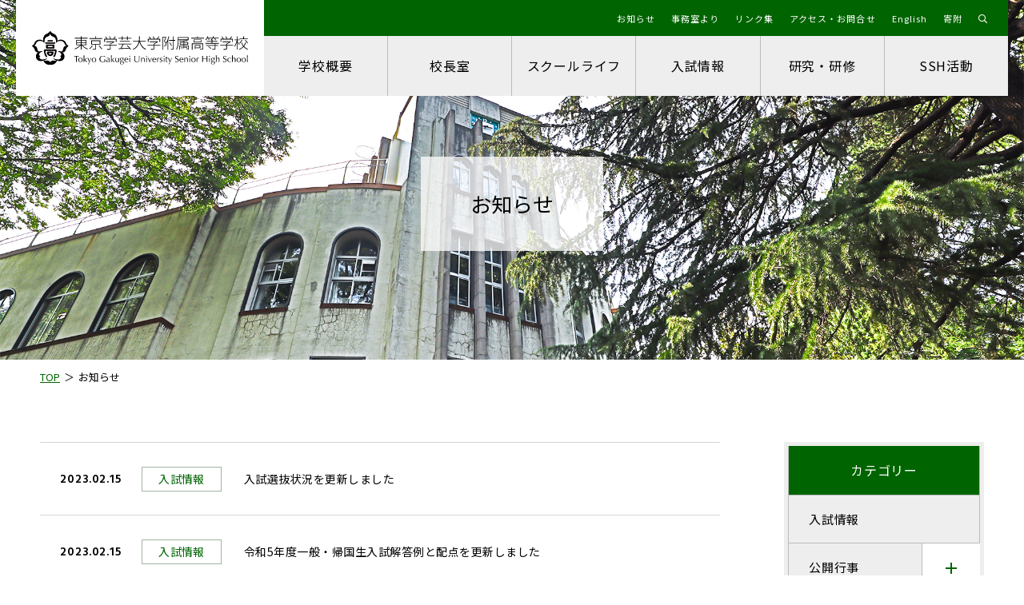

--- FILE ---
content_type: text/html; charset=UTF-8
request_url: https://www.gakugei-hs.setagaya.tokyo.jp/news/page/20/
body_size: 36943
content:
<!DOCTYPE html><html lang="ja" dir="ltr" itemscope itemtype="https://schema.org/WebSite"><head> <meta charset="utf-8"> <meta content="IE=Edge" http-equiv="X-UA-Compatible"><meta content="width=device-width" name="viewport"><meta content="telephone=no" name="format-detection"><meta content="お知らせ | ページ 20 | 東京学芸大学附属高校" name="title"><meta content="東京学芸大学附属高校の公式ウェブサイト" name="description"><meta content="お知らせ | ページ 20 | 東京学芸大学附属高校" itemprop="name"><meta content="東京学芸大学附属高校の公式ウェブサイト" itemprop="description"><meta content="website" property="og:type"><meta content="お知らせ | ページ 20 | 東京学芸大学附属高校" property="og:title"><meta content="東京学芸大学附属高校の公式ウェブサイト" property="og:description"> <meta content="https://www.gakugei-hs.setagaya.tokyo.jp/" property="og:url"><meta content="https://www.gakugei-hs.setagaya.tokyo.jp/wp/wp-content/themes/gakugei-hs/images/common/ogp.jpg" property="og:image"><link rel="apple-touch-icon" sizes="180x180" href="https://www.gakugei-hs.setagaya.tokyo.jp/wp/wp-content/themes/gakugei-hs/images/common/apple-touch-icon.png"><link rel="icon" type="image/png" sizes="32x32" href="https://www.gakugei-hs.setagaya.tokyo.jp/wp/wp-content/themes/gakugei-hs/images/common/favicon-32x32.png"><link rel="icon" type="image/png" sizes="16x16" href="https://www.gakugei-hs.setagaya.tokyo.jp/wp/wp-content/themes/gakugei-hs/images/common/favicon-16x16.png"><link rel="manifest" href="https://www.gakugei-hs.setagaya.tokyo.jp/wp/wp-content/themes/gakugei-hs/images/common/site.webmanifest"><link rel="mask-icon" href="https://www.gakugei-hs.setagaya.tokyo.jp/wp/wp-content/themes/gakugei-hs/images/common/safari-pinned-tab.svg" color="#006400"><meta name="msapplication-TileColor" content="#ffffff"><meta name="theme-color" content="#ffffff"><link href='//fonts.googleapis.com' rel='preconnect dns-prefetch'><link href='//fonts.gstatic.com' rel='preconnect dns-prefetch'><link href='//www.google-analytics.com' rel='preconnect dns-prefetch'><link href='//ajaxzip3.github.io' rel='preconnect dns-prefetch'><script async src="https://www.googletagmanager.com/gtag/js?id=G-FPX02BSBLW"></script><script>window.dataLayer = window.dataLayer || [];function gtag(){dataLayer.push(arguments);}gtag('js', new Date());gtag('config', 'G-FPX02BSBLW');</script> <link href="https://www.gakugei-hs.setagaya.tokyo.jp/wp/wp-content/themes/gakugei-hs/css/fontawesome-all.min.css" class="async"><link href="https://www.gakugei-hs.setagaya.tokyo.jp/wp/wp-content/themes/gakugei-hs/css/swiper.min.css" rel="stylesheet"><link href="https://www.gakugei-hs.setagaya.tokyo.jp/wp/wp-content/themes/gakugei-hs/css/modaal.min.css" class="async"><link href="https://fonts.googleapis.com/css?family=Noto+Sans+JP:400,500,700&display=swap&subset=japanese" class="async"><link href="https://fonts.googleapis.com/css?family=Hind+Siliguri:600&display=swap" class="async"><style> ﻿@keyframes mv_fadein{0%{opacity:0}100%{opacity:1}}.content_inner,.global_inner{position:relative;padding:0 20px;transition:padding .3s ease}@media(min-width:900px){.content_inner,.global_inner{margin:0 auto;padding:0 50px}}.module_button{display:flex;flex-wrap:wrap;justify-content:center;margin-top:20px;margin-right:-10px;margin-bottom:-20px;margin-left:-10px}@media(min-width:900px){.module_button{justify-content:flex-start}}.module_button._left{justify-content:flex-start}.module_button._center{justify-content:center}.module_button._right{justify-content:flex-end}.module_button._column{flex-direction:column;align-items:flex-start}@media(min-width:900px){.module_button._small{margin-bottom:-10px}}@media(min-width:900px){.module_button._small+.module_button._small{margin-top:10px !important}}.frm_forms .frm_submit button,.frm_forms .frm_submit .frm_button,.frm_forms .frm_repeat_buttons button,.frm_forms .frm_repeat_buttons .frm_button,._button-radio span.wpcf7-form-control span.wpcf7-list-item span.wpcf7-list-item-label,._button-checkbox span.wpcf7-form-control span.wpcf7-list-item span.wpcf7-list-item-label,ul.module_pager-02 li.back a,ul.module_pager-02 li.prev a,ul.module_pager-02 li.next a,.module_button-01{position:relative;display:inline-block;border:1px solid #006400;border-radius:50px;padding:15px 50px;min-height:45px;max-width:295px;width:100%;background-color:#006400;font-size:15px;color:#fff;line-height:1.3;letter-spacing:.03em;text-align:center;text-decoration:none;transition:background-color .3s,color .3s}@media(min-width:900px){.frm_forms .frm_submit button,.frm_forms .frm_submit .frm_button,.frm_forms .frm_repeat_buttons button,.frm_forms .frm_repeat_buttons .frm_button,._button-radio span.wpcf7-form-control span.wpcf7-list-item span.wpcf7-list-item-label,._button-checkbox span.wpcf7-form-control span.wpcf7-list-item span.wpcf7-list-item-label,ul.module_pager-02 li.back a,ul.module_pager-02 li.prev a,ul.module_pager-02 li.next a,.module_button-01{padding:15px 75px;max-width:none;width:auto}}.frm_forms .frm_submit button span,.frm_forms .frm_submit .frm_button span,.frm_forms .frm_repeat_buttons button span,.frm_forms .frm_repeat_buttons .frm_button span,._button-radio span.wpcf7-form-control span.wpcf7-list-item span.wpcf7-list-item-label span,._button-checkbox span.wpcf7-form-control span.wpcf7-list-item span.wpcf7-list-item-label span,ul.module_pager-02 li.back a span,ul.module_pager-02 li.prev a span,ul.module_pager-02 li.next a span,.module_button-01 span{display:block}.global_header .gh_menu{display:flex;flex-wrap:wrap;justify-content:center;align-items:center;width:60px;height:60px;background-color:#006400}.global_header .gh_menu .icon{width:100%}.global_header .gh_menu .icon{display:block;position:relative;width:18px;height:2px;background-color:#d7ebd7;transition:.3s ease}body._open-menu .global_header .gh_menu .icon,.global_header body._open-menu .gh_menu .icon{background-color:rgba(0,0,0,0);color:#fff}.global_header .gh_menu .icon::before,.global_header .gh_menu .icon::after{content:" ";display:block;position:absolute;left:0;width:100%;height:2px;background-color:#d7ebd7;transition:all .3s}body._open-menu .global_header .gh_menu .icon::before,.global_header body._open-menu .gh_menu .icon::before,body._open-menu .global_header .gh_menu .icon::after,.global_header body._open-menu .gh_menu .icon::after{background-color:#fff}.global_header .gh_menu .icon::before{top:-7px}body._open-menu .global_header .gh_menu .icon::before,.global_header body._open-menu .gh_menu .icon::before{top:0;transform:rotate(45deg)}.global_header .gh_menu .icon::after{top:7px}body._open-menu .global_header .gh_menu .icon::after,.global_header body._open-menu .gh_menu .icon::after{top:0;transform:rotate(-45deg)}.file label,input:not([type=checkbox]):not([type=radio]):not([type=file]):not([type=button]):not([type=submit]):not([type=search]),select,textarea,.module_search input[type=search]{-moz-appearance:none;-webkit-appearance:none;appearance:none;box-sizing:border-box;border-radius:0;border:1px solid rgba(0,0,0,0) !important;padding:.5em 1em;width:100%;height:50px;background-color:rgba(238,238,238,.5);font-size:16px;transition:.3s}.file label:hover,input:hover:not([type=checkbox]):not([type=radio]):not([type=file]):not([type=button]):not([type=submit]):not([type=search]),select:hover,textarea:hover,.module_search input[type=search]:hover{border-color:#006400 !important}.file label:focus,input:focus:not([type=checkbox]):not([type=radio]):not([type=file]):not([type=button]):not([type=submit]):not([type=search]),select:focus,textarea:focus,.module_search input[type=search]:focus{border-color:#006400 !important;background-color:rgba(0,0,0,0)}.file label:-webkit-autofill,input:-webkit-autofill:not([type=checkbox]):not([type=radio]):not([type=file]):not([type=button]):not([type=submit]):not([type=search]),select:-webkit-autofill,textarea:-webkit-autofill,.module_search input[type=search]:-webkit-autofill{-webkit-box-shadow:0 0 0 1000px #a3b4a3 inset}.file label[readonly=readonly],input[readonly=readonly]:not([type=checkbox]):not([type=radio]):not([type=file]):not([type=button]):not([type=submit]):not([type=search]),select[readonly=readonly],textarea[readonly=readonly],.module_search input[readonly=readonly][type=search],.file label[readonly],input[readonly]:not([type=checkbox]):not([type=radio]):not([type=file]):not([type=button]):not([type=submit]):not([type=search]),select[readonly],textarea[readonly],.module_search input[readonly][type=search],form.custom-wpcf7c-confirmed:not([novalidate=novalidate]) .file label,.file form.custom-wpcf7c-confirmed:not([novalidate=novalidate]) label,form.custom-wpcf7c-confirmed:not([novalidate=novalidate]) input:not([type=checkbox]):not([type=radio]):not([type=file]):not([type=button]):not([type=submit]):not([type=search]),form.custom-wpcf7c-confirmed:not([novalidate=novalidate]) select,form.custom-wpcf7c-confirmed:not([novalidate=novalidate]) textarea,form.custom-wpcf7c-confirmed:not([novalidate=novalidate]) .module_search input[type=search],.module_search form.custom-wpcf7c-confirmed:not([novalidate=novalidate]) input[type=search]{border-color:rgba(0,0,0,0) !important;background-color:rgba(0,0,0,0) !important;color:#000}[class*=module_title]{font-weight:400;letter-spacing:.08em}.module_map,.module_movie{position:relative;overflow:hidden;padding:0 0 56.25%;width:100%;height:0}.module_map iframe,.module_movie iframe{position:absolute;top:0;left:0;width:100% !important;height:100% !important}ol.module_list-01,ul.module_list-01{border-top:1px dashed rgba(68,68,68,.4);line-height:1.6}ol.module_list-01 li,ul.module_list-01 li{position:relative;padding:0 0 10px 40px;border-bottom:1px dashed rgba(68,68,68,.4)}ol.module_list-01 li:first-child,ul.module_list-01 li:first-child{margin-top:10px}ol.module_list-01 li::before,ul.module_list-01 li::before{content:"";position:absolute;left:0}ol.module_list-01 li+li,ul.module_list-01 li+li{margin-top:10px}[class^=module_table-] ol.module_list-01 li+li,[class^=module_table-] ul.module_list-01 li+li{margin-top:20px}.module_column-col1._left ol.module_list-01 li,.module_column-col1._left ul.module_list-01 li{display:flex}ol.module_list-01 li .module_button,ul.module_list-01 li .module_button{margin-top:0}ol.module_list-01 li .module_button+.module_button,ul.module_list-01 li .module_button+.module_button{margin-top:20px}ol.module_list-01 li ul,ul.module_list-01 li ul,ol.module_list-01 li ol,ul.module_list-01 li ol{margin-top:20px}ol.module_list-01 li ul li,ul.module_list-01 li ul li,ol.module_list-01 li ol li,ul.module_list-01 li ol li{border-bottom:none}ol.module_list-01 li ul li+li,ul.module_list-01 li ul li+li,ol.module_list-01 li ol li+li,ul.module_list-01 li ol li+li{margin-top:6px}ol.module_list-01 li ul li,ul.module_list-01 li ul li{padding-left:30px}ol.module_list-01 li ul li::before,ul.module_list-01 li ul li::before{left:7px;border:1px solid #006400;background-color:#fff !important}.module_table-wrap{overflow-x:auto;padding-bottom:17px}@media(min-width:900px){.module_table-wrap{overflow:visible;padding-bottom:0}}.module_table-wrap::-webkit-scrollbar{width:8px;height:8px}.module_table-wrap::-webkit-scrollbar-track{border-radius:4px;background:#d5d5d5}.module_table-wrap::-webkit-scrollbar-thumb{border-radius:4px;background:#006400}.module_table-01{height:auto !important;line-height:1.5}@media(min-width:900px){.module_table-01{width:100% !important}}.module_table-01 thead,.module_table-01 tbody,.module_table-01 tfoot{width:100%;background-color:#fff}.module_table-01 tr th,.module_table-01 tr td{border:1px solid #d5d5d5;padding:15px 20px;min-width:8em}@media(min-width:900px){.module_table-01 tr th,.module_table-01 tr td{padding:15px;min-width:auto}}.module_table-01 tr th .module_button,.module_table-01 tr td .module_button{margin-top:0}.module_table-01 tr th .module_button+.module_button,.module_table-01 tr td .module_button+.module_button{margin-top:20px}.module_table-01 tr th{background-color:#006400;text-align:center;color:#fff;vertical-align:middle}.module_column-col2{display:flex;flex-wrap:wrap}@media(min-width:900px){.module_column-col2{flex-wrap:nowrap}}@media(min-width:900px){.module_column-col2{justify-content:space-between}}.module_column-col2 img{width:100%}@media(min-width:1290px){.module_column-col2 img{width:auto}}.module_column-col2+.module_column-col2{margin-top:15px}@media(min-width:900px){.module_column-col2+.module_column-col2{margin-top:30px}}*{box-sizing:border-box;-webkit-text-size-adjust:100%;-moz-osx-font-smoothing:grayscale;-webkit-font-smoothing:antialiased}*:focus{outline:none}*::before,*::after{box-sizing:border-box}html,body,div,span,object,iframe,h1,h2,h3,h4,h5,h6,p,blockquote,pre,abbr,address,cite,code,del,dfn,em,img,ins,kbd,q,samp,small,strong,sub,sup,var,b,i,dl,dt,dd,ol,ul,li,fieldset,form,label,legend,table,caption,tbody,tfoot,thead,tr,th,td,article,aside,canvas,details,figcaption,figure,footer,header,hgroup,menu,nav,section,summary,time,mark,audio,video{outline:0;margin:0;border:0;padding:0;background:rgba(0,0,0,0);font:inherit;vertical-align:baseline}body{line-height:1}article,aside,details,figcaption,figure,footer,header,hgroup,menu,nav,section,main{display:block}ul,ol{list-style:none}blockquote,q{quotes:none}blockquote:before,blockquote:after,q:before,q:after{content:none}a{margin:0;padding:0;background:rgba(0,0,0,0);font:inherit;color:#006400;text-decoration:underline;vertical-align:baseline}a:hover,a:focus,a:active{text-decoration:none}@media(min-width:1290px){a[href^="tel:"]{pointer-events:none}}img{max-width:100%;max-height:100%;height:auto;vertical-align:top}img[src$=".svg"]{width:100%}sup,sub{font-size:78%}sup{vertical-align:super}sub{vertical-align:sub}ins{background-color:#ff9;color:#000;text-decoration:none}mark{background-color:#ff9;color:#000;font-style:italic;font-weight:bold}del{text-decoration:line-through}abbr[title],dfn[title]{border-bottom:1px dotted;cursor:help}table{border-collapse:collapse;border-spacing:0}hr{display:block;margin:1em 0;border:0;padding:0;height:1px;border-top:1px solid #ccc}button{cursor:pointer}button,fieldset,form,input,label,legend,select,textarea{-webkit-appearance:none;outline:none;border-radius:0;border:none;margin:0;padding:0;font:inherit;vertical-align:baseline}input,textarea{max-width:100%}input[type=button],input[type=reset],input[type=submit],button{cursor:pointer}:placeholder-shown{color:rgba(0,0,0,.5)}::-webkit-input-placeholder{color:rgba(0,0,0,.5)}:-moz-placeholder{color:rgba(0,0,0,.5);opacity:1}::-moz-placeholder{color:rgba(0,0,0,.5);opacity:1}:-ms-input-placeholder{color:rgba(0,0,0,.5)}::-webkit-search-cancel-button{-webkit-appearance:none}.clearFix::after{clear:both;content:".";display:block;height:0;visibility:hidden}@media(min-width:900px){._font-sizeS{font-size:1.2rem}}@media(min-width:900px){._font-sizeM{font-size:1.4rem}}@media(min-width:900px){._font-sizeL{font-size:1.8rem}}._hidden{visibility:hidden !important}._hide{display:none !important}._align-right{text-align:right !important}._align-left{text-align:left !important}._align-center{text-align:center !important}._indent{text-indent:1rem !important}._block-right{margin-right:0 !important;margin-left:auto !important}._block-center{margin-right:auto !important;margin-left:auto !important}._block-left{margin-right:auto !important;margin-left:0 !important}._font-normal{font-weight:normal !important}._font-bold{font-weight:bold !important}._text-italic{font-style:italic !important}._text-underline{text-decoration:underline !important}._text-blink{text-decoration:blink !important}._text-line_through{text-decoration:line-through !important}@media(min-width:900px){._only-SP{display:none !important}}@media(min-width:1290px){._under-TB{display:none !important}}._over-TB{display:none !important}@media(min-width:900px){._over-TB{display:block !important}}._over-PC{display:none !important}@media(min-width:1290px){._over-PC{display:block !important}}@media(min-width:900px){.global_inner{max-width:calc(1180px + 100px)}}p:not([class])+p:not([class]),p:not([class])+p[class^=_],p:not([class])+div.wp-caption,p:not([class])+blockquote,p[class^=_]+p:not([class]),p[class^=_]+p[class^=_],p[class^=_]+div.wp-caption,p[class^=_]+blockquote,div.wp-caption+p:not([class]),div.wp-caption+p[class^=_],div.wp-caption+div.wp-caption,div.wp-caption+blockquote,blockquote+p:not([class]),blockquote+p[class^=_],blockquote+div.wp-caption,blockquote+blockquote{margin-top:1.5em}p:not([class])+[class*=module_]:not([class*=module_title]):not([class*=module_button]):not([class*=module_blockquote]),p[class^=_]+[class*=module_]:not([class*=module_title]):not([class*=module_button]):not([class*=module_blockquote]),div.wp-caption+[class*=module_]:not([class*=module_title]):not([class*=module_button]):not([class*=module_blockquote]),blockquote+[class*=module_]:not([class*=module_title]):not([class*=module_button]):not([class*=module_blockquote]){margin-top:50px}p:not([class])+[class*=module_list],p[class^=_]+[class*=module_list],div.wp-caption+[class*=module_list],blockquote+[class*=module_list]{margin-top:20px}[class*=module_]:not([class*=module_title]):not([class*=module_button-]):not([class*=module_blockquote]):not([class*=module_pager])+[class*=module_]:not([class*=module_title]):not([class*=module_button-]):not([class*=module_blockquote]):not([class*=module_pager]),[class*=module_]:not([class*=module_title]):not([class*=module_button-]):not([class*=module_blockquote]):not([class*=module_pager])+p:not([class]),[class*=module_]:not([class*=module_title]):not([class*=module_button-]):not([class*=module_blockquote]):not([class*=module_pager])+[class^=_]:not(section):not(img):not(li),[class^=_]:not(section):not(img):not(li)+p:not([class]),[class^=_]:not(section):not(img):not(li)+[class*=module_]:not([class*=module_title]):not([class*=module_button-]):not([class*=module_blockquote]):not([class*=module_pager]),[class^=_]:not(section):not(img):not(li)+[class^=_]:not(section):not(img):not(li){margin-top:30px}[class*=module_]:not([class*=module_title]):not([class*=module_button-]):not([class*=module_blockquote]):not([class*=module_pager])+[class*=module_column]:not([class*=_bg_box-01]),[class*=module_]:not([class*=module_title]):not([class*=module_button-]):not([class*=module_blockquote]):not([class*=module_pager])+[class*=module_box],[class*=module_]:not([class*=module_title]):not([class*=module_button-]):not([class*=module_blockquote]):not([class*=module_pager])+[class*=module_search],[class*=module_]:not([class*=module_title]):not([class*=module_button-]):not([class*=module_blockquote]):not([class*=module_pager])+[class*=module_blockquote],[class^=_]:not(section):not(img):not(li)+[class*=module_column]:not([class*=_bg_box-01]),[class^=_]:not(section):not(img):not(li)+[class*=module_box],[class^=_]:not(section):not(img):not(li)+[class*=module_search],[class^=_]:not(section):not(img):not(li)+[class*=module_blockquote]{margin-top:30px !important}@media(min-width:900px){[class*=module_]:not([class*=module_title]):not([class*=module_button-]):not([class*=module_blockquote]):not([class*=module_pager])+[class*=module_column]:not([class*=_bg_box-01]),[class*=module_]:not([class*=module_title]):not([class*=module_button-]):not([class*=module_blockquote]):not([class*=module_pager])+[class*=module_box],[class*=module_]:not([class*=module_title]):not([class*=module_button-]):not([class*=module_blockquote]):not([class*=module_pager])+[class*=module_search],[class*=module_]:not([class*=module_title]):not([class*=module_button-]):not([class*=module_blockquote]):not([class*=module_pager])+[class*=module_blockquote],[class^=_]:not(section):not(img):not(li)+[class*=module_column]:not([class*=_bg_box-01]),[class^=_]:not(section):not(img):not(li)+[class*=module_box],[class^=_]:not(section):not(img):not(li)+[class*=module_search],[class^=_]:not(section):not(img):not(li)+[class*=module_blockquote]{margin-top:50px !important}}p:not([class])~.module_title-01,p:not([class])~[class*=module_column-col]:not([class*=_bg_box])>.module_title-01,[class*=module_]~.module_title-01,[class*=module_]~[class*=module_column-col]:not([class*=_bg_box])>.module_title-01{margin-top:70px}@media(min-width:900px){p:not([class])~.module_title-01,p:not([class])~[class*=module_column-col]:not([class*=_bg_box])>.module_title-01,[class*=module_]~.module_title-01,[class*=module_]~[class*=module_column-col]:not([class*=_bg_box])>.module_title-01{margin-top:100px}}p:not([class])~.module_title-02,p:not([class])~.module_title-03,p:not([class])~[class*=module_column-col]:not([class*=_bg_box])>.module_title-02,p:not([class])~[class*=module_column-col]:not([class*=_bg_box])>.module_title-03,[class*=module_]~.module_title-02,[class*=module_]~.module_title-03,[class*=module_]~[class*=module_column-col]:not([class*=_bg_box])>.module_title-02,[class*=module_]~[class*=module_column-col]:not([class*=_bg_box])>.module_title-03{margin-top:70px}@media(min-width:900px){p:not([class])~.module_title-02,p:not([class])~.module_title-03,p:not([class])~[class*=module_column-col]:not([class*=_bg_box])>.module_title-02,p:not([class])~[class*=module_column-col]:not([class*=_bg_box])>.module_title-03,[class*=module_]~.module_title-02,[class*=module_]~.module_title-03,[class*=module_]~[class*=module_column-col]:not([class*=_bg_box])>.module_title-02,[class*=module_]~[class*=module_column-col]:not([class*=_bg_box])>.module_title-03{margin-top:65px}}[class*=module_title]+.module_title-02,[class*=module_title]+.module_title-03,[class*=module_title]+[class^=module_column-col]:not([class*=_bg_box]) .module_title-02:first-child,[class*=module_title]+[class^=module_column-col]:not([class*=_bg_box]) .module_title-03:first-child{margin-top:30px !important}[class*=module_column]._bg_box-01+[class*=module_column]._bg_box-01{margin-top:30px !important}[class*=module_column]._bg_box-01+[class*=module_column]>[class*=col]._bg_box-01{margin-top:30px}.module_line-01{margin:30px 0 !important;border-color:#d5d5d5}@media(min-width:900px){.module_line-01{margin:60px 0 !important}}span.caption,.wp-caption-text{display:block;margin-top:20px;font-size:14px;color:#444;line-height:1.5;letter-spacing:.03em}.global_contents em{font-style:italic}.global_contents strong{font-weight:bold}.global_contents span[style*=underline]{background:linear-gradient(to bottom,rgba(255,230,107,0) 0%,rgba(255,230,107,0) 40%,#FFE66B 41%,#FFE66B 100%);text-decoration:none !important}img.alignleft,img.alignright,div.alignleft,div.alignright{display:block;margin:0 auto 10px;max-width:calc(50% - 12.5px) !important;height:auto}@media(min-width:900px){img.alignleft,img.alignright,div.alignleft,div.alignright{margin:0;max-width:calc(50% - 15px) !important}}img.alignleft img,img.alignright img,div.alignleft img,div.alignright img{height:auto}img.alignleft,div.alignleft{float:left;margin-right:25px}@media(min-width:900px){img.alignleft,div.alignleft{margin-right:30px}}img.alignright,div.alignright{float:right;margin-left:25px}@media(min-width:900px){img.alignright,div.alignright{margin-left:30px}}img.aligncenter,div.aligncenter{display:block;margin:0 auto;text-align:center}img.size-full,div.size-full{width:auto}@media(min-width:900px){img.alignleft{margin-right:30px}}@media(min-width:900px){img.alignright{margin-left:30px}}@media(min-width:900px){div .wp-caption.aligncenter .wp-caption-text,div .wp-caption.alignleft .wp-caption-text,div .wp-caption.alignright .wp-caption-text{text-align:left}}div .wp-caption.aligncenter{padding:0 5px}@media(min-width:900px){div .wp-caption.alignleft{margin-right:20px;padding:0 10px 0 0;text-align:left}}@media(min-width:900px){div .wp-caption.alignright{margin-left:20px;padding:0 0 0 10px;text-align:right}}div .wp-caption:first-child.alignright+p,div .wp-caption:first-child.alignleft+p{margin-top:0}[class^=module_column-col] a.imgLink{display:block;position:relative;text-decoration:none}[class^=module_column-col] a.imgLink::before{content:"";display:block;position:absolute;right:0;bottom:0;z-index:3;width:30px;height:30px;background-color:rgba(255,255,255,.9);font-family:"Font Awesome 5 Pro";font-weight:100;line-height:1;font-size:13px;color:#293148;line-height:30px;text-align:center}[class^=module_column-col] div.aligncenter a.imgLink{display:inline-block}[class^=icon-]::after{content:"";display:inline-block;font-family:"Font Awesome 5 Pro";font-weight:100;line-height:1;font-size:14px}.icon-blank::after{width:18px;height:12px;background:url("/wp/wp-content/themes/gakugei-hs/images/common/ico_blank.svg") no-repeat center center}.icon-file::after{content:"";background:none}.icon-pdf::after{content:"";background:none}.icon-none::after{content:none}[class^=module_button-] span::after,[class^=module_button-][href$=".pdf"] span::after,[class^=module_button-][href$=".doc"] span::after,[class^=module_button-][href$=".docx"] span::after,[class^=module_button-][href$=".docm"] span::after,[class^=module_button-][href$=".xls"] span::after,[class^=module_button-][href$=".xlsx"] span::after,[class^=module_button-][href$=".xlsm"] span::after{font-family:"Font Awesome 5 Pro";font-weight:300;line-height:1;font-size:14px;transition:none}[class^=module_button-][href$=".pdf"] span::after{content:"" !important}[class^=module_button-][href$=".doc"] span::after,[class^=module_button-][href$=".docx"] span::after,[class^=module_button-][href$=".docm"] span::after,[class^=module_button-][href$=".xls"] span::after,[class^=module_button-][href$=".xlsx"] span::after,[class^=module_button-][href$=".xlsm"] span::after{content:"" !important}.global_contents [class^=module_column-col] p a:not([class])[href$=".pdf"]::after,.global_contents [class^=module_column-col] p a:not([class])[href$=".doc"]::after,.global_contents [class^=module_column-col] p a:not([class])[href$=".docx"]::after,.global_contents [class^=module_column-col] p a:not([class])[href$=".docm"]::after,.global_contents [class^=module_column-col] p a:not([class])[href$=".xls"]::after,.global_contents [class^=module_column-col] p a:not([class])[href$=".xlsx"]::after,.global_contents [class^=module_column-col] p a:not([class])[href$=".xlsm"]::after,.global_contents [class^=module_column-col] p a.icon-blank[href$=".pdf"]::after,.global_contents [class^=module_column-col] p a.icon-blank[href$=".doc"]::after,.global_contents [class^=module_column-col] p a.icon-blank[href$=".docx"]::after,.global_contents [class^=module_column-col] p a.icon-blank[href$=".docm"]::after,.global_contents [class^=module_column-col] p a.icon-blank[href$=".xls"]::after,.global_contents [class^=module_column-col] p a.icon-blank[href$=".xlsx"]::after,.global_contents [class^=module_column-col] p a.icon-blank[href$=".xlsm"]::after,.global_contents [class^=module_column-col] [class^=module_list-] a:not([class])[href$=".pdf"]::after,.global_contents [class^=module_column-col] [class^=module_list-] a:not([class])[href$=".doc"]::after,.global_contents [class^=module_column-col] [class^=module_list-] a:not([class])[href$=".docx"]::after,.global_contents [class^=module_column-col] [class^=module_list-] a:not([class])[href$=".docm"]::after,.global_contents [class^=module_column-col] [class^=module_list-] a:not([class])[href$=".xls"]::after,.global_contents [class^=module_column-col] [class^=module_list-] a:not([class])[href$=".xlsx"]::after,.global_contents [class^=module_column-col] [class^=module_list-] a:not([class])[href$=".xlsm"]::after,.global_contents [class^=module_column-col] [class^=module_list-] a.icon-blank[href$=".pdf"]::after,.global_contents [class^=module_column-col] [class^=module_list-] a.icon-blank[href$=".doc"]::after,.global_contents [class^=module_column-col] [class^=module_list-] a.icon-blank[href$=".docx"]::after,.global_contents [class^=module_column-col] [class^=module_list-] a.icon-blank[href$=".docm"]::after,.global_contents [class^=module_column-col] [class^=module_list-] a.icon-blank[href$=".xls"]::after,.global_contents [class^=module_column-col] [class^=module_list-] a.icon-blank[href$=".xlsx"]::after,.global_contents [class^=module_column-col] [class^=module_list-] a.icon-blank[href$=".xlsm"]::after{display:inline-block;margin-right:.25em;margin-left:.25em;background:none;font-family:"Font Awesome 5 Pro";font-weight:100;line-height:1;font-size:14px}.global_contents [class^=module_column-col] p a:not([class])[href$=".pdf"]::after,.global_contents [class^=module_column-col] p a.icon-blank[href$=".pdf"]::after,.global_contents [class^=module_column-col] [class^=module_list-] a:not([class])[href$=".pdf"]::after,.global_contents [class^=module_column-col] [class^=module_list-] a.icon-blank[href$=".pdf"]::after{content:""}.global_contents [class^=module_column-col] p a:not([class])[href$=".doc"]::after,.global_contents [class^=module_column-col] p a:not([class])[href$=".docx"]::after,.global_contents [class^=module_column-col] p a:not([class])[href$=".docm"]::after,.global_contents [class^=module_column-col] p a:not([class])[href$=".xls"]::after,.global_contents [class^=module_column-col] p a:not([class])[href$=".xlsx"]::after,.global_contents [class^=module_column-col] p a:not([class])[href$=".xlsm"]::after,.global_contents [class^=module_column-col] p a.icon-blank[href$=".doc"]::after,.global_contents [class^=module_column-col] p a.icon-blank[href$=".docx"]::after,.global_contents [class^=module_column-col] p a.icon-blank[href$=".docm"]::after,.global_contents [class^=module_column-col] p a.icon-blank[href$=".xls"]::after,.global_contents [class^=module_column-col] p a.icon-blank[href$=".xlsx"]::after,.global_contents [class^=module_column-col] p a.icon-blank[href$=".xlsm"]::after,.global_contents [class^=module_column-col] [class^=module_list-] a:not([class])[href$=".doc"]::after,.global_contents [class^=module_column-col] [class^=module_list-] a:not([class])[href$=".docx"]::after,.global_contents [class^=module_column-col] [class^=module_list-] a:not([class])[href$=".docm"]::after,.global_contents [class^=module_column-col] [class^=module_list-] a:not([class])[href$=".xls"]::after,.global_contents [class^=module_column-col] [class^=module_list-] a:not([class])[href$=".xlsx"]::after,.global_contents [class^=module_column-col] [class^=module_list-] a:not([class])[href$=".xlsm"]::after,.global_contents [class^=module_column-col] [class^=module_list-] a.icon-blank[href$=".doc"]::after,.global_contents [class^=module_column-col] [class^=module_list-] a.icon-blank[href$=".docx"]::after,.global_contents [class^=module_column-col] [class^=module_list-] a.icon-blank[href$=".docm"]::after,.global_contents [class^=module_column-col] [class^=module_list-] a.icon-blank[href$=".xls"]::after,.global_contents [class^=module_column-col] [class^=module_list-] a.icon-blank[href$=".xlsx"]::after,.global_contents [class^=module_column-col] [class^=module_list-] a.icon-blank[href$=".xlsm"]::after{content:""}[class*=module_button-]{margin-right:10px;margin-left:10px;margin-bottom:15px}@media(min-width:900px){[class*=module_button-]{margin-bottom:20px}}.module_button-01{background-color:#006400;color:#fff}@media(min-width:900px){.module_button-01:hover{background-color:#fff;color:#006400}}.module_button-01[target=_blank] span::before,.module_button-01[target=_blank] span::after{content:"";display:block;position:absolute;top:calc(50% - 6px);right:20px;z-index:2;width:12px;height:10px;transition:.3s}.module_button-01[target=_blank] span::before{border:1px solid #d7ebd7}.module_button-01[target=_blank] span::after{border-bottom:1px solid #d7ebd7;border-left:1px solid #d7ebd7;transform:translate(-2px,2px)}@media(min-width:900px){.module_button-01[target=_blank]:hover span::before{border-color:#fff}.module_button-01[target=_blank]:hover span::after{border-color:#fff}}.module_button-01:hover span::after,.module_button-01[href$=".pdf"]:hover span::after,.module_button-01[href$=".doc"]:hover span::after,.module_button-01[href$=".docx"]:hover span::after,.module_button-01[href$=".docm"]:hover span::after,.module_button-01[href$=".xls"]:hover span::after,.module_button-01[href$=".xlsx"]:hover span::after,.module_button-01[href$=".xlsm"]:hover span::after{color:#fff}.module_button-01 span::before,.module_button-01[href$=".pdf"] span::before,.module_button-01[href$=".doc"] span::before,.module_button-01[href$=".docx"] span::before,.module_button-01[href$=".docm"] span::before,.module_button-01[href$=".xls"] span::before,.module_button-01[href$=".xlsx"] span::before,.module_button-01[href$=".xlsm"] span::before{content:none}.module_button-01 span::after,.module_button-01[href$=".pdf"] span::after,.module_button-01[href$=".doc"] span::after,.module_button-01[href$=".docx"] span::after,.module_button-01[href$=".docm"] span::after,.module_button-01[href$=".xls"] span::after,.module_button-01[href$=".xlsx"] span::after,.module_button-01[href$=".xlsm"] span::after{position:absolute;top:50%;right:20px;border:none;width:auto;height:auto;color:#d7ebd7;transition:color .3s;transform:translateY(-50%)}.module_button-02{position:relative;display:inline-block;padding:7px 0 7px 47px;color:#006400;line-height:1.5}@media(min-width:900px){.module_button-02{margin-bottom:10px}}.module_button-02:hover{text-decoration:none}.module_button-02:hover span::before{background-color:#fff}.module_button-02:hover span::after{color:#006400}.module_button-02[target=_blank] span::after{content:""}.module_button-02[target=_blank] span::after,.module_button-02[href$=".pdf"] span::after,.module_button-02[href$=".doc"] span::after,.module_button-02[href$=".docx"] span::after,.module_button-02[href$=".docm"] span::after,.module_button-02[href$=".xls"] span::after,.module_button-02[href$=".xlsx"] span::after,.module_button-02[href$=".xlsm"] span::after{top:12px;left:12.5px;width:auto;height:auto;background:none}.module_button-02 span::before,.module_button-02 span::after{content:"";display:block;position:absolute;top:2px;left:0;width:35px;height:35px;color:#fff;transition:.5s}.module_button-02 span::before{border:1px solid #006400;border-radius:50%;background-color:#006400}.module_button-02 span::after{background:url("/wp/wp-content/themes/gakugei-hs/images/common/ico_arrow-01.svg") no-repeat center center}.module_search{display:block;position:relative;margin:0 auto 30px;max-width:350px}.module_search input[type=search]{padding-right:50px}.module_search button[type=submit]{position:absolute;right:0;top:0;width:50px;height:50px;background-color:rgba(0,0,0,0);text-align:center;line-height:50px}.module_search button[type=submit]::before{content:"";display:block;font-family:"Font Awesome 5 Pro";font-weight:100;line-height:1;color:#444;transition:.3s}.module_search button[type=submit] span{display:none}.module_search button[type=submit]:hover::before,.module_search button[type=submit]:focus::before{color:#d7ebd7}.module_password{text-align:center}.module_password .pwbox{position:relative;margin:50px auto 30px;max-width:350px}.module_password label{display:block}.module_password label[for*=pwbox] input{display:block;padding-right:calc(50px + 1em);font-family:monospace !important;font-size:18px !important}.module_column-col1._left [class*=module_title],.module_column-col1._order [class*=module_title]{display:flex}.module_title-01{padding-bottom:10px;margin-bottom:30px;border-bottom:3px solid #006400;font-size:26px;line-height:1.4em}.module_title-02{margin-bottom:30px;padding:10px 15px;background-color:#d7ebd7;font-size:22px;line-height:1.4545}.module_title-03{margin-bottom:20px;color:#006400;font-size:18px;font-weight:600;line-height:1.4}.module_title-single{margin-bottom:50px}.module_title-single .module_title-01{margin-bottom:0}.module_title-single .date{margin-right:20px;font-family:"Hind Siliguri","Noto Sans JP",sans-serif;font-weight:600;letter-spacing:.06em;color:#000;font-size:16px;transition:.5s}@media(min-width:900px){.module_title-single .date{margin-right:12px;width:90px}}.module_title-single .category{padding:2px 21px;border:1px solid #a3b4a3;background-color:#fff;color:#006400;font-size:14px;text-align:center;transition:.5s}@media(min-width:900px){.module_title-single .category{padding:2px 15px;width:100px}}.module_title-single .body{display:flex;justify-items:center;margin-top:20px}.module_map{padding-bottom:0;height:50vh}@media(min-width:900px){.module_map{padding-bottom:56.25%;height:0}}.modaal-wrapper .modaal-close:hover::before,.modaal-wrapper .modaal-close:hover::after,.modaal-wrapper .modaal-close:focus::before,.modaal-wrapper .modaal-close:focus::after{background:#006400}.module_newsList-01 article{border-bottom:1px solid #d5d5d5}.module_newsList-01 article:first-child{border-top:1px solid #d5d5d5}.module_newsList-01 article a{display:block;padding:25px 0;text-decoration:none;background-color:#fff;transition:.5s}@media(min-width:900px){.module_newsList-01 article a{min-height:90px;padding:25px;display:flex;align-items:center}}.module_newsList-01 article a:hover{background-color:#d7ebd7}.module_newsList-01 article a:hover .head .date{color:#006400}.module_newsList-01 article a:hover .head .category{border:1px solid #006400;background-color:#006400;color:#fff}.module_newsList-01 article a:hover .body .title{color:#006400}.module_newsList-01 article .head{display:flex;flex-wrap:wrap}@media(min-width:900px){.module_newsList-01 article .head{display:inline-flex;align-items:center;width:230px}}.module_newsList-01 article .head .date{margin-right:20px;font-family:"Hind Siliguri","Noto Sans JP",sans-serif;font-weight:600;letter-spacing:.06em;color:#000;font-size:16px;transition:.5s}@media(min-width:900px){.module_newsList-01 article .head .date{margin-right:12px;font-size:15px;width:90px}}.module_newsList-01 article .head .category{padding:2px 21px;border:1px solid #a3b4a3;background-color:#fff;font-size:14px;text-align:center;transition:.5s}@media(min-width:900px){.module_newsList-01 article .head .category{padding:2px 15px;width:100px}}.module_newsList-01 article .body{margin-top:15px}@media(min-width:900px){.module_newsList-01 article .body{width:calc(100% - 230px);margin-top:0}}.module_newsList-01 article .body .title{color:#000;font-size:14px;transition:.5s}.module_newsCard-01{display:flex;flex-wrap:wrap}.module_newsCard-01 article{position:relative;width:100%}@media(min-width:900px){.module_newsCard-01 article{width:calc((100% - 80px)/3);margin-right:40px}}@media(min-width:900px){.module_newsCard-01 article:nth-child(3n+3){margin-right:0}}.module_newsCard-01 article:nth-child(n+2){margin-top:30px}@media(min-width:900px){.module_newsCard-01 article:nth-child(n+2){margin-top:0}}@media(min-width:900px){.module_newsCard-01 article:nth-child(n+4){margin-top:60px}}.module_newsCard-01 article a{height:100%;display:block;background-color:#eee;text-decoration:none;transition:.5s}.module_newsCard-01 article a::before{content:"";position:absolute;top:0;left:0;z-index:3;display:block;width:100%;height:100%;background-color:rgba(0,100,0,.5);opacity:0;transition:.5s}.module_newsCard-01 article a::after{content:"More";position:absolute;top:0;left:0;z-index:4;display:flex;justify-content:center;align-items:center;width:100%;height:100%;font-family:"Hind Siliguri","Noto Sans JP",sans-serif;font-weight:600;letter-spacing:.06em;color:#fff;font-size:20px;opacity:0}.module_newsCard-01 article a:hover::before,.module_newsCard-01 article a:hover::after{opacity:1}.module_newsCard-01 article .head{position:absolute;top:0;left:0;z-index:2;background-color:#006400;padding:3px 18px}.module_newsCard-01 article .head .date{font-family:"Hind Siliguri","Noto Sans JP",sans-serif;font-weight:600;letter-spacing:.06em;color:#fff;font-size:15px}@media(min-width:900px){.module_newsCard-01 article .head .date{font-size:14px}}.module_newsCard-01 article .body{position:relative;overflow:hidden;padding-bottom:60%;width:100%;height:0}@media(min-width:900px){.module_newsCard-01 article .body{width:100%}}.module_newsCard-01 article .body .image._noImage::before{background-color:#d5d5d5}.module_newsCard-01 article .body .image::before{content:"";display:block;position:absolute;top:0;left:0;width:100%;height:100%;background-color:#fff}.module_newsCard-01 article .body .image img{position:absolute;top:50%;left:50%;max-width:none;max-height:none;min-width:100%;min-height:100%;width:100%;height:auto;transform:translate(-50%,-50%)}.module_newsCard-01 article .body .image img[src$="noimage_logo-01.svg"]{min-width:auto;min-height:auto;width:40%;height:auto}.module_newsCard-01 article .foot{padding:20px;background-color:#eee}.module_newsCard-01 article .foot .title{color:#000;font-size:15px}.module_newsCard-02{width:100%}.module_newsCard-02 article{border-bottom:1px solid #bbb}.module_newsCard-02 article:last-child{border-bottom:none}.module_newsCard-02 article a{display:flex;justify-content:space-between;align-items:center;padding:20px;border-left:1px solid #bbb;border-right:1px solid #bbb;text-decoration:none;transition:.5s;color:#000}.module_newsCard-02 article a:hover{background-color:#fff;color:#006400}.module_newsCard-02 article .date{font-family:"Hind Siliguri","Noto Sans JP",sans-serif;font-weight:600;letter-spacing:.06em;font-size:12px}.module_newsCard-02 article .title{font-size:14px}.module_newsCard-02 article .head{position:relative;overflow:hidden;padding-bottom:30%;width:30%;height:0}.module_newsCard-02 article .head .image._noImage::before{background-color:#d5d5d5}.module_newsCard-02 article .head .image::before{content:"";display:block;position:absolute;top:0;left:0;width:100%;height:100%;background-color:#fff}.module_newsCard-02 article .head .image img{position:absolute;top:50%;left:50%;max-width:none;max-height:none;min-width:100%;min-height:100%;width:100%;height:auto;transform:translate(-50%,-50%)}.module_newsCard-02 article .head .image img[src$="noimage_logo-01.svg"]{min-width:auto;min-height:auto;width:70%;height:auto}.module_newsCard-02 article .body{width:calc(70% - 15px)}.module_newsBlog-01 article{padding:20px 10px;border-bottom:1px solid #bbb}@media(min-width:900px){.module_newsBlog-01 article{padding:50px;border:3px solid #d5d5d5}}@media(min-width:900px){.module_newsBlog-01 article+article{margin-top:50px}}.module_newsBlog-01 article:first-child{border-top:1px solid #bbb}.module_newsBlog-01 article a{display:flex;justify-content:space-between;text-decoration:none;color:#000}@media(min-width:900px){.module_newsBlog-01 article a{display:block}}.module_newsBlog-01 article a:hover{text-decoration:underline}.module_newsBlog-01 article a>.head{position:relative;overflow:hidden;padding-bottom:30%;width:30%;height:0}@media(min-width:900px){.module_newsBlog-01 article a>.head{display:none}}.module_newsBlog-01 article a>.head .image._noImage::before{background-color:#d5d5d5}.module_newsBlog-01 article a>.head .image::before{content:"";display:block;position:absolute;top:0;left:0;width:100%;height:100%;background-color:#fff}.module_newsBlog-01 article a>.head .image img{position:absolute;top:50%;left:50%;max-width:none;max-height:none;min-width:100%;min-height:100%;width:100%;height:auto;transform:translate(-50%,-50%)}.module_newsBlog-01 article a>.head .image img[src$="noimage_logo-01.svg"]{min-width:auto;min-height:auto;width:40%;height:auto}.module_newsBlog-01 article a>.body{width:calc(70% - 20px)}@media(min-width:900px){.module_newsBlog-01 article a>.body{width:100%}}.module_newsBlog-01 article a>.body .module_title-single{margin-bottom:0}@media(min-width:900px){.module_newsBlog-01 article a>.body .module_title-single{display:flex;flex-wrap:wrap;margin-bottom:30px}}.module_newsBlog-01 article a>.body .module_title-single .module_title-01{padding-bottom:0;border-bottom:none;font-size:16px}@media(min-width:900px){.module_newsBlog-01 article a>.body .module_title-single .module_title-01{display:flex;flex-wrap:wrap;padding-bottom:10px;font-size:26px;border-bottom:3px solid #006400}}.module_newsBlog-01 article a>.body .module_title-single .date{font-size:14px}@media(min-width:900px){.module_newsBlog-01 article a>.body .module_title-single .date{font-size:16px}}@media(min-width:900px){.module_newsBlog-01 article a>.body .module_title-single .head{order:2;margin-top:20px}}.module_newsBlog-01 article a>.body .module_title-single .body{display:block;margin-top:5px}@media(min-width:900px){.module_newsBlog-01 article a>.body .module_title-single .body{order:1;width:100%;margin-top:0}}.module_newsBlog-01 article>.foot{display:none}@media(min-width:900px){.module_newsBlog-01 article>.foot{display:block}}[class^=module_table-] ul.module_list-01>li{padding-left:23px}ul.module_list-01>li::before{top:8px;left:17px;border-radius:50%;width:10px;height:10px;background-color:#006400}[class^=module_table-] ul.module_list-01>li::before{left:0;background-color:#006400}ul.module_list-notes-01{line-height:1.5;border-top:1px dashed rgba(68,68,68,.4)}ul.module_list-notes-01 li{display:flex;position:relative;padding:0 0 10px 40px;border-bottom:1px dashed rgba(68,68,68,.4)}ul.module_list-notes-01 li::before{content:"※";position:absolute;left:13px;top:0;color:#006400}ul.module_list-notes-01 li:first-child{margin-top:10px}ul.module_list-notes-01 li+li{margin-top:10px}ul.module_pager-01{display:flex;justify-content:center;overflow-x:auto;width:100%;margin-top:50px}@media(min-width:900px){ul.module_pager-01{margin:70px 0 100px}}ul.module_pager-01 li{position:absolute;top:-9999px;left:-9999px;margin:0 5px;width:44px;height:44px;border-radius:50%}ul.module_pager-01 li.prev,ul.module_pager-01 li.next{position:static !important}ul.module_pager-01 li.current_prev,ul.module_pager-01 li.current_next{position:static}@media(min-width:510px){ul.module_pager-01 li.current_prev,ul.module_pager-01 li.current_next{position:absolute;top:-9999px;left:-9999px}}@media(min-width:510px){ul.module_pager-01 li.current_prev,ul.module_pager-01 li.current_next{position:static}}ul.module_pager-01 li.current_prev2,ul.module_pager-01 li.current_next2{position:absolute;top:-9999px;left:-9999px}@media(min-width:900px){ul.module_pager-01 li.current_prev2,ul.module_pager-01 li.current_next2{position:static}}ul.module_pager-01 li.current{position:static}ul.module_pager-01 li a,ul.module_pager-01 li span{display:block;overflow:hidden;border:1px solid #006400;width:inherit;height:inherit;background-color:#006400;font-family:"Hind Siliguri","Noto Sans JP",sans-serif;font-weight:700;letter-spacing:.06em;font-size:18px;color:#fff;line-height:44px;text-align:center;text-decoration:none;transition:.3s;border-radius:50px}ul.module_pager-01 li a:hover,ul.module_pager-01 li a:focus,ul.module_pager-01 li a.current,ul.module_pager-01 li span:hover,ul.module_pager-01 li span:focus,ul.module_pager-01 li span.current{border-color:#a3b4a3;background-color:#d7ebd7;color:#006400}ul.module_pager-01 li a.current,ul.module_pager-01 li span.current{cursor:default;pointer-events:none}ul.module_pager-01 li.prev a,ul.module_pager-01 li.next a{border:none;background-color:rgba(0,0,0,0);font-size:25px;color:#006400}@media(min-width:900px){ul.module_pager-01 li.prev a,ul.module_pager-01 li.next a{transition:opacity .3s}}@media(min-width:900px){ul.module_pager-01 li.prev a:hover,ul.module_pager-01 li.prev a:focus,ul.module_pager-01 li.next a:hover,ul.module_pager-01 li.next a:focus{opacity:.8}}ul.module_pager-01 li.prev a i,ul.module_pager-01 li.next a i{top:3px;position:relative}ul.module_pager-01 li.prev a i{right:-7px}ul.module_pager-01 li.next a i{left:-7px}ul.module_pager-02{display:flex;flex-wrap:wrap;justify-content:space-between;margin-top:50px}@media(min-width:900px){ul.module_pager-02{position:relative;flex-wrap:nowrap;align-items:center;justify-content:center;margin:70px auto 100px}}ul.module_pager-02 li+li{margin-top:20px}@media(min-width:900px){ul.module_pager-02 li+li{margin-top:0}}ul.module_pager-02 li.back,ul.module_pager-02 li.prev,ul.module_pager-02 li.next{width:100%;text-align:center}@media(min-width:900px){ul.module_pager-02 li.back,ul.module_pager-02 li.prev,ul.module_pager-02 li.next{max-width:174px;width:33%;margin-top:0}}ul.module_pager-02 li.back a,ul.module_pager-02 li.prev a,ul.module_pager-02 li.next a{position:relative;max-width:255px;width:100%;border:1px solid #006400;background-color:#006400;color:#fff;transition:.5s}@media(min-width:900px){ul.module_pager-02 li.back a,ul.module_pager-02 li.prev a,ul.module_pager-02 li.next a{max-width:174px;width:100%;padding:15px 20px}}ul.module_pager-02 li.back a{background-color:#fff;color:#006400}ul.module_pager-02 li.back a:hover{background-color:#006400;color:#fff}ul.module_pager-02 li.back a:hover:after{color:#fff}@media(min-width:900px){ul.module_pager-02 li.prev,ul.module_pager-02 li.next{position:absolute;top:0}}ul.module_pager-02 li.prev a,ul.module_pager-02 li.next a{display:inline-flex;align-items:center;justify-content:center}ul.module_pager-02 li.prev a:hover,ul.module_pager-02 li.next a:hover{background-color:#fff;color:#006400}ul.module_pager-02 li.prev a:hover:after,ul.module_pager-02 li.next a:hover:after{color:#006400}ul.module_pager-02 li.prev a::after,ul.module_pager-02 li.next a::after{position:absolute;top:auto;left:20px;font-family:"Font Awesome 5 Pro";font-weight:300;line-height:1;font-size:25px;color:#fff;transition:.5s}@media(min-width:900px){ul.module_pager-02 li.prev{left:0}}ul.module_pager-02 li.prev a::after{content:""}@media(min-width:900px){ul.module_pager-02 li.next{right:0}}ul.module_pager-02 li.next a::after{content:"";left:auto;right:20px}ul.module_searchList-01>li{position:relative}ul.module_searchList-01>li+li{margin-top:2px}ul.module_searchList-01>li a{display:block;padding:25px 50px 25px 20px;color:#000;background-color:#fff;text-decoration:none;transition:.5s}ul.module_searchList-01>li a::after{content:"";font-family:"Font Awesome 5 Pro";font-weight:300;line-height:1;position:absolute;top:calc(50% - 10px);right:20px;font-size:25px;color:#000}ul.module_searchList-01>li a:hover{background-color:#d7ebd7;color:#006400}ul.module_searchList-01>li a:hover::after{color:#006400}ol.module_list-01{counter-reset:number}[class^=module_table-] ol.module_list-01>li{padding-left:23px}ol.module_list-01>li::before{counter-increment:number;content:counter(number,decimal) ".";top:2px;left:20px;font-family:"Hind Siliguri","Noto Sans JP",sans-serif;font-weight:600;letter-spacing:.06em;font-size:16px;color:#006400;letter-spacing:.03em;transform:translateX(-50%)}[class^=module_table-] ol.module_list-01>li::before{left:8px;font-weight:400;color:#006400}ol.module_flowList-01{display:flex;overflow:hidden;margin-bottom:40px;height:126px}@media(min-width:1290px){ol.module_flowList-01{margin-bottom:60px;height:80px}}ol.module_flowList-01 li{position:relative;height:inherit;width:calc(33.3333333333% - 10px)}@media(min-width:1290px){ol.module_flowList-01 li{width:calc(33.3333333333% - 33.3333333333px)}}ol.module_flowList-01 li::before{content:"";display:block;position:absolute;right:-12px;top:0;width:0;height:0;border-style:solid;border-width:63px 0 63px 12px;border-color:rgba(0,0,0,0) rgba(0,0,0,0) rgba(0,0,0,0) #006400}@media(min-width:1290px){ol.module_flowList-01 li::before{right:-43px;border-width:40px 0 40px 43px}}ol.module_flowList-01 li::after{content:"";display:block;position:absolute;right:-11px;top:0;width:0;height:0;border-style:solid;border-width:63px 0 63px 12px;border-color:rgba(0,0,0,0) rgba(0,0,0,0) rgba(0,0,0,0) #fff}@media(min-width:1290px){ol.module_flowList-01 li::after{right:-42px;border-width:40px 0 40px 43px}}ol.module_flowList-01 li+li{margin-left:15px}@media(min-width:1290px){ol.module_flowList-01 li+li{margin-left:50px}}ol.module_flowList-01 li:last-child::before,ol.module_flowList-01 li:last-child::after{display:none}ol.module_flowList-01 li:not(:last-child) div{padding-left:5px}@media(min-width:1290px){ol.module_flowList-01 li:not(:last-child) div{padding-left:20px}}ol.module_flowList-01 li div{display:flex;flex-direction:column;justify-content:center;align-items:center;border:1px solid #006400;width:100%;height:inherit;background-color:#fff;font-weight:500;color:#006400}ol.module_flowList-01 li div>span{display:block}ol.module_flowList-01 li div>span.title-sub{margin-bottom:5px;font-family:"Hind Siliguri","Noto Sans JP",sans-serif;font-weight:600;letter-spacing:.06em;font-size:14px;letter-spacing:.04em}ol.module_flowList-01 li div>span.title-main{text-align:center}ol.module_flowList-01 li div>span.title-main span{display:block}@media(min-width:1290px){ol.module_flowList-01 li div>span.title-main span{display:inline-block}}ol.module_flowList-01 li div>span.title-main span.title-jp{font-size:18px;font-weight:500;letter-spacing:.04em}ol.module_flowList-01 li div>span.title-main span.title-jp::after{content:"/";margin-left:8px}ol.module_flowList-01 li div>span.title-main span.title-en{font-family:"Hind Siliguri","Noto Sans JP",sans-serif;font-weight:400;letter-spacing:.06em;font-size:14px;letter-spacing:.05em}@media(min-width:1290px){ol.module_flowList-01 li div>span.title-main span.title-en{margin-left:8px;font-size:16px}}ol.module_flowList-01 li._current::after{border-color:rgba(0,0,0,0) rgba(0,0,0,0) rgba(0,0,0,0) #006400}ol.module_flowList-01 li._current div{background-color:#006400;color:#fff}._bg_box-01{padding:30px 20px;border:3px solid #d5d5d5;background-color:#f5f5f5}@media(min-width:900px){._bg_box-01{padding:30px}}.module_blockquote-01{position:relative;padding:65px 20px;border:3px solid #d5d5d5;background-color:#f5f5f5}@media(min-width:900px){.module_blockquote-01{padding:75px 30px}}.module_blockquote-01::before,.module_blockquote-01::after{display:block;position:absolute;font-family:"Font Awesome 5 Pro";font-weight:700;line-height:1;font-size:24px;color:#d5d5d5}.module_blockquote-01::before{content:"";top:20px;left:20px}@media(min-width:900px){.module_blockquote-01::before{top:30px;left:30px}}.module_blockquote-01::after{content:"";right:20px;bottom:20px}@media(min-width:900px){.module_blockquote-01::after{right:30px;bottom:30px}}.module_slider-01{position:relative;width:100%;font-size:13px;line-height:1.2}@media(min-width:900px){.module_slider-01{font-size:16px}}@media(min-width:900px){[class|=module_column] .module_slider-01{font-size:14px}}.module_slider-01 .swiper-wrapper .swiper-slide{position:relative}.module_slider-01 .swiper-wrapper .swiper-slide .head .image img{display:block;width:100%}.module_slider-01 .swiper-wrapper .swiper-slide .body{position:absolute;left:0;bottom:0;padding:.5em 1em;width:100%;background:rgba(0,0,0,.3);color:#fff}@media(min-width:900px){.module_slider-01 .swiper-wrapper .swiper-slide .body{padding:1em;text-align:center}}.module_slider-01 .swiper-button-prev,.module_slider-01 .swiper-button-next{display:flex;justify-content:center;align-items:center;position:absolute;top:calc(50% - 20px);width:35px;height:50px;background:rgba(255,255,255,.9);text-decoration:none;transition:background .3s}.module_slider-01 .swiper-button-prev::before,.module_slider-01 .swiper-button-next::before{font-family:"Font Awesome 5 Pro";font-weight:100;line-height:1;font-size:30px;color:#006400}.module_slider-01 .swiper-button-prev{left:0}.module_slider-01 .swiper-button-prev::before{content:""}.module_slider-01 .swiper-button-next{right:0}.module_slider-01 .swiper-button-next::before{content:""}[class*=module_gallery] ul{display:flex;flex-wrap:wrap}[class*=module_gallery] ul li{margin-left:20px}[class*=module_gallery] ul li:nth-child(2n+1){margin-left:0}@media(min-width:900px){[class*=module_gallery] ul li:nth-child(2n+1){margin-left:20px}}[class*=module_gallery] ul li:nth-child(n+3){margin-top:20px}@media(min-width:900px){[class*=module_gallery] ul li:nth-child(n+3){margin-top:0}}[class*=module_gallery] ul li a{display:block;position:relative;overflow:hidden;text-decoration:none}[class*=module_gallery] ul li a::before{content:"";display:flex;justify-content:center;align-items:center;position:absolute;right:0;bottom:0;z-index:3;width:30px;height:30px;background-color:rgba(255,255,255,.9);font-family:"Font Awesome 5 Pro";font-weight:100;line-height:1;font-size:19px;color:#006400;line-height:30px;text-align:center}[class*=module_gallery] ul li a img{width:100%;transition:.3s}[class*=module_gallery] ul li div.head .image img{width:100%}.module_gallery-01 ul li{display:flex;justify-content:center;margin-left:0 !important;width:100%}.module_gallery-01 ul li+li{margin-top:20px !important}.module_gallery-01 ul li div.head{display:table}.module_gallery-01 ul li div.head .image{display:inline-block}.module_gallery-01 ul li div.head .caption{display:table-caption;caption-side:bottom}.module_gallery-02 ul li{width:calc(50% - 10px)}@media(min-width:900px){.module_gallery-02 ul li:nth-child(2n+1){margin-left:0}}@media(min-width:900px){.module_gallery-02 ul li:nth-child(n+3){margin-top:20px}}.module_gallery-03 ul li{width:calc(50% - 10px)}@media(min-width:900px){.module_gallery-03 ul li{width:calc(33.3333333333% - 13.3333333333px - .01px)}}@media(min-width:900px){.module_gallery-03 ul li:nth-child(3n+1){margin-left:0}}@media(min-width:900px){.module_gallery-03 ul li:nth-child(n+4){margin-top:20px}}.module_gallery-04 ul li{width:calc(50% - 10px)}@media(min-width:900px){.module_gallery-04 ul li{width:calc(25% - 15px)}}@media(min-width:900px){.module_gallery-04 ul li:nth-child(4n+1){margin-left:0}}@media(min-width:900px){.module_gallery-04 ul li:nth-child(n+5){margin-top:20px}}.module_gallery-05 ul li{width:calc(50% - 10px)}@media(min-width:900px){.module_gallery-05 ul li{width:calc(20% - 16px)}}@media(min-width:900px){.module_gallery-05 ul li:nth-child(5n+1){margin-left:0}}@media(min-width:900px){.module_gallery-05 ul li:nth-child(n+6){margin-top:20px}}.module_gallery-06 ul li{width:calc(50% - 10px)}@media(min-width:900px){.module_gallery-06 ul li{width:calc(16.6666666667% - 16.6666666667px)}}@media(min-width:900px){.module_gallery-06 ul li:nth-child(6n+1){margin-left:0}}@media(min-width:900px){.module_gallery-06 ul li:nth-child(n+7){margin-top:20px}}.module_breadCrumb{position:relative;margin-top:85px;padding:15px 0;font-size:13px;letter-spacing:0}@media(min-width:900px){.module_breadCrumb{z-index:101;width:100%;margin:0 0 60px 0;padding:10px 0}}.module_breadCrumb .global_inner{padding:0;max-width:none;width:100%}.module_breadCrumb ul li{display:inline}.module_breadCrumb ul li:not(:last-child)::after{content:"＞";display:inline-block;margin:0 5px}body.date .module_breadCrumb ul li:nth-last-child(2){display:none}.module_breadCrumb ul li a{color:#006400}.module_breadCrumb ul li a:hover{text-decoration:none}.module_tab-01 .module_tab-head{display:flex;flex-wrap:wrap;justify-content:space-between;padding:0 12px}@media(min-width:510px){.module_tab-01 .module_tab-head{justify-content:center;padding:0}}.module_tab-01 .module_tab-head li{width:calc(50% - 5px)}@media(min-width:510px){.module_tab-01 .module_tab-head li{width:auto}}@media(min-width:510px){.module_tab-01 .module_tab-head li+li{margin-left:20px}}.module_tab-01 .module_tab-head li:nth-child(n+3){margin-top:18px}@media(min-width:510px){.module_tab-01 .module_tab-head li:nth-child(n+3){margin-top:0}}.module_tab-01 .module_tab-head li._current a{background-color:#006400;color:#fff}.module_tab-01 .module_tab-head li._current a:before{opacity:1}.module_tab-01 .module_tab-head li a{position:relative;display:block;padding:7px 15px;border-radius:50px;background-color:#e8e8e8;color:#000;font-size:15px;text-align:center;text-decoration:none;transition:.5s}@media(min-width:510px){.module_tab-01 .module_tab-head li a{padding:7px 21px}}.module_tab-01 .module_tab-head li a:hover{background-color:#006400;color:#fff}.module_tab-01 .module_tab-head li a:hover:before{opacity:1}.module_tab-01 .module_tab-head li a:before{opacity:0;content:"";position:absolute;bottom:-8px;left:calc(50% - 5px);display:block;width:0;height:0;border-style:solid;border-width:8px 5px 0 5px;border-color:#006400 rgba(0,0,0,0) rgba(0,0,0,0) rgba(0,0,0,0);transition:.5s}.module_timeLine-01{padding-left:8px}.module_timeLine-01>li{position:relative;padding-left:40px}.module_timeLine-01>li::before,.module_timeLine-01>li::after{content:"";box-sizing:border-box;display:block;position:absolute}.module_timeLine-01>li::before{left:7px;top:24px;width:2px;height:100%;background-color:#006400}.module_timeLine-01>li.type-01::after,.module_timeLine-01>li.type-02::after{left:0;top:0;border-radius:100%;border:2px solid #006400;background-color:#006400;width:17px;height:17px}.module_timeLine-01>li.type-02::after{background-color:#fff}.module_timeLine-01>li.type-img::after,.module_timeLine-01>li.type-clock::after{content:"";display:block;position:absolute;top:-14px;left:-17px;border-radius:50%;width:50px;height:50px;background-color:#fff}.module_timeLine-01>li:last-child::before{display:none}.module_timeLine-01>li .icon{position:absolute;left:-7px;top:-4px;z-index:2;width:30px;height:30px}.module_timeLine-01>li .clock{position:absolute;left:-7px;top:-4px;z-index:2;border-radius:100%;border:2px solid #006400;width:30px;height:30px}.module_timeLine-01>li .clock::before,.module_timeLine-01>li .clock::after{content:"";display:block;position:absolute;left:calc(50% - 1px);width:2px;background-color:#006400;transform-origin:bottom center}.module_timeLine-01>li .clock::before{top:5px;height:8px}.module_timeLine-01>li .clock::after{top:3px;height:10px}.module_timeLine-01>li .clock.hour-01.minute-00::before{transform:rotate(30deg)}.module_timeLine-01>li .clock.hour-01.minute-05::before,.module_timeLine-01>li .clock.hour-01.minute-10::before,.module_timeLine-01>li .clock.hour-01.minute-15::before,.module_timeLine-01>li .clock.hour-01.minute-20::before,.module_timeLine-01>li .clock.hour-01.minute-25::before,.module_timeLine-01>li .clock.hour-01.minute-30::before{transform:rotate(45deg)}.module_timeLine-01>li .clock.hour-01.minute-35::before,.module_timeLine-01>li .clock.hour-01.minute-40::before,.module_timeLine-01>li .clock.hour-01.minute-45::before,.module_timeLine-01>li .clock.hour-01.minute-50::before,.module_timeLine-01>li .clock.hour-01.minute-55::before{transform:rotate(60deg)}.module_timeLine-01>li .clock.hour-02.minute-00::before{transform:rotate(60deg)}.module_timeLine-01>li .clock.hour-02.minute-05::before,.module_timeLine-01>li .clock.hour-02.minute-10::before,.module_timeLine-01>li .clock.hour-02.minute-15::before,.module_timeLine-01>li .clock.hour-02.minute-20::before,.module_timeLine-01>li .clock.hour-02.minute-25::before,.module_timeLine-01>li .clock.hour-02.minute-30::before{transform:rotate(75deg)}.module_timeLine-01>li .clock.hour-02.minute-35::before,.module_timeLine-01>li .clock.hour-02.minute-40::before,.module_timeLine-01>li .clock.hour-02.minute-45::before,.module_timeLine-01>li .clock.hour-02.minute-50::before,.module_timeLine-01>li .clock.hour-02.minute-55::before{transform:rotate(90deg)}.module_timeLine-01>li .clock.hour-03.minute-00::before{transform:rotate(90deg)}.module_timeLine-01>li .clock.hour-03.minute-05::before,.module_timeLine-01>li .clock.hour-03.minute-10::before,.module_timeLine-01>li .clock.hour-03.minute-15::before,.module_timeLine-01>li .clock.hour-03.minute-20::before,.module_timeLine-01>li .clock.hour-03.minute-25::before,.module_timeLine-01>li .clock.hour-03.minute-30::before{transform:rotate(105deg)}.module_timeLine-01>li .clock.hour-03.minute-35::before,.module_timeLine-01>li .clock.hour-03.minute-40::before,.module_timeLine-01>li .clock.hour-03.minute-45::before,.module_timeLine-01>li .clock.hour-03.minute-50::before,.module_timeLine-01>li .clock.hour-03.minute-55::before{transform:rotate(120deg)}.module_timeLine-01>li .clock.hour-04.minute-00::before{transform:rotate(120deg)}.module_timeLine-01>li .clock.hour-04.minute-05::before,.module_timeLine-01>li .clock.hour-04.minute-10::before,.module_timeLine-01>li .clock.hour-04.minute-15::before,.module_timeLine-01>li .clock.hour-04.minute-20::before,.module_timeLine-01>li .clock.hour-04.minute-25::before,.module_timeLine-01>li .clock.hour-04.minute-30::before{transform:rotate(135deg)}.module_timeLine-01>li .clock.hour-04.minute-35::before,.module_timeLine-01>li .clock.hour-04.minute-40::before,.module_timeLine-01>li .clock.hour-04.minute-45::before,.module_timeLine-01>li .clock.hour-04.minute-50::before,.module_timeLine-01>li .clock.hour-04.minute-55::before{transform:rotate(150deg)}.module_timeLine-01>li .clock.hour-05.minute-00::before{transform:rotate(150deg)}.module_timeLine-01>li .clock.hour-05.minute-05::before,.module_timeLine-01>li .clock.hour-05.minute-10::before,.module_timeLine-01>li .clock.hour-05.minute-15::before,.module_timeLine-01>li .clock.hour-05.minute-20::before,.module_timeLine-01>li .clock.hour-05.minute-25::before,.module_timeLine-01>li .clock.hour-05.minute-30::before{transform:rotate(165deg)}.module_timeLine-01>li .clock.hour-05.minute-35::before,.module_timeLine-01>li .clock.hour-05.minute-40::before,.module_timeLine-01>li .clock.hour-05.minute-45::before,.module_timeLine-01>li .clock.hour-05.minute-50::before,.module_timeLine-01>li .clock.hour-05.minute-55::before{transform:rotate(180deg)}.module_timeLine-01>li .clock.hour-06.minute-00::before{transform:rotate(180deg)}.module_timeLine-01>li .clock.hour-06.minute-05::before,.module_timeLine-01>li .clock.hour-06.minute-10::before,.module_timeLine-01>li .clock.hour-06.minute-15::before,.module_timeLine-01>li .clock.hour-06.minute-20::before,.module_timeLine-01>li .clock.hour-06.minute-25::before,.module_timeLine-01>li .clock.hour-06.minute-30::before{transform:rotate(195deg)}.module_timeLine-01>li .clock.hour-06.minute-35::before,.module_timeLine-01>li .clock.hour-06.minute-40::before,.module_timeLine-01>li .clock.hour-06.minute-45::before,.module_timeLine-01>li .clock.hour-06.minute-50::before,.module_timeLine-01>li .clock.hour-06.minute-55::before{transform:rotate(210deg)}.module_timeLine-01>li .clock.hour-07.minute-00::before{transform:rotate(210deg)}.module_timeLine-01>li .clock.hour-07.minute-05::before,.module_timeLine-01>li .clock.hour-07.minute-10::before,.module_timeLine-01>li .clock.hour-07.minute-15::before,.module_timeLine-01>li .clock.hour-07.minute-20::before,.module_timeLine-01>li .clock.hour-07.minute-25::before,.module_timeLine-01>li .clock.hour-07.minute-30::before{transform:rotate(225deg)}.module_timeLine-01>li .clock.hour-07.minute-35::before,.module_timeLine-01>li .clock.hour-07.minute-40::before,.module_timeLine-01>li .clock.hour-07.minute-45::before,.module_timeLine-01>li .clock.hour-07.minute-50::before,.module_timeLine-01>li .clock.hour-07.minute-55::before{transform:rotate(240deg)}.module_timeLine-01>li .clock.hour-08.minute-00::before{transform:rotate(240deg)}.module_timeLine-01>li .clock.hour-08.minute-05::before,.module_timeLine-01>li .clock.hour-08.minute-10::before,.module_timeLine-01>li .clock.hour-08.minute-15::before,.module_timeLine-01>li .clock.hour-08.minute-20::before,.module_timeLine-01>li .clock.hour-08.minute-25::before,.module_timeLine-01>li .clock.hour-08.minute-30::before{transform:rotate(255deg)}.module_timeLine-01>li .clock.hour-08.minute-35::before,.module_timeLine-01>li .clock.hour-08.minute-40::before,.module_timeLine-01>li .clock.hour-08.minute-45::before,.module_timeLine-01>li .clock.hour-08.minute-50::before,.module_timeLine-01>li .clock.hour-08.minute-55::before{transform:rotate(270deg)}.module_timeLine-01>li .clock.hour-09.minute-00::before{transform:rotate(270deg)}.module_timeLine-01>li .clock.hour-09.minute-05::before,.module_timeLine-01>li .clock.hour-09.minute-10::before,.module_timeLine-01>li .clock.hour-09.minute-15::before,.module_timeLine-01>li .clock.hour-09.minute-20::before,.module_timeLine-01>li .clock.hour-09.minute-25::before,.module_timeLine-01>li .clock.hour-09.minute-30::before{transform:rotate(285deg)}.module_timeLine-01>li .clock.hour-09.minute-35::before,.module_timeLine-01>li .clock.hour-09.minute-40::before,.module_timeLine-01>li .clock.hour-09.minute-45::before,.module_timeLine-01>li .clock.hour-09.minute-50::before,.module_timeLine-01>li .clock.hour-09.minute-55::before{transform:rotate(300deg)}.module_timeLine-01>li .clock.hour-10.minute-00::before{transform:rotate(300deg)}.module_timeLine-01>li .clock.hour-10.minute-05::before,.module_timeLine-01>li .clock.hour-10.minute-10::before,.module_timeLine-01>li .clock.hour-10.minute-15::before,.module_timeLine-01>li .clock.hour-10.minute-20::before,.module_timeLine-01>li .clock.hour-10.minute-25::before,.module_timeLine-01>li .clock.hour-10.minute-30::before{transform:rotate(315deg)}.module_timeLine-01>li .clock.hour-10.minute-35::before,.module_timeLine-01>li .clock.hour-10.minute-40::before,.module_timeLine-01>li .clock.hour-10.minute-45::before,.module_timeLine-01>li .clock.hour-10.minute-50::before,.module_timeLine-01>li .clock.hour-10.minute-55::before{transform:rotate(330deg)}.module_timeLine-01>li .clock.hour-11.minute-00::before{transform:rotate(330deg)}.module_timeLine-01>li .clock.hour-11.minute-05::before,.module_timeLine-01>li .clock.hour-11.minute-10::before,.module_timeLine-01>li .clock.hour-11.minute-15::before,.module_timeLine-01>li .clock.hour-11.minute-20::before,.module_timeLine-01>li .clock.hour-11.minute-25::before,.module_timeLine-01>li .clock.hour-11.minute-30::before{transform:rotate(345deg)}.module_timeLine-01>li .clock.hour-11.minute-35::before,.module_timeLine-01>li .clock.hour-11.minute-40::before,.module_timeLine-01>li .clock.hour-11.minute-45::before,.module_timeLine-01>li .clock.hour-11.minute-50::before,.module_timeLine-01>li .clock.hour-11.minute-55::before{transform:rotate(0deg)}.module_timeLine-01>li .clock.hour-12.minute-00::before{transform:rotate(0deg)}.module_timeLine-01>li .clock.hour-12.minute-05::before,.module_timeLine-01>li .clock.hour-12.minute-10::before,.module_timeLine-01>li .clock.hour-12.minute-15::before,.module_timeLine-01>li .clock.hour-12.minute-20::before,.module_timeLine-01>li .clock.hour-12.minute-25::before,.module_timeLine-01>li .clock.hour-12.minute-30::before{transform:rotate(15deg)}.module_timeLine-01>li .clock.hour-12.minute-35::before,.module_timeLine-01>li .clock.hour-12.minute-40::before,.module_timeLine-01>li .clock.hour-12.minute-45::before,.module_timeLine-01>li .clock.hour-12.minute-50::before,.module_timeLine-01>li .clock.hour-12.minute-55::before{transform:rotate(30deg)}.module_timeLine-01>li .clock.minute-00::after{transform:rotate(0deg)}.module_timeLine-01>li .clock.minute-05::after{transform:rotate(30deg)}.module_timeLine-01>li .clock.minute-10::after{transform:rotate(60deg)}.module_timeLine-01>li .clock.minute-15::after{transform:rotate(90deg)}.module_timeLine-01>li .clock.minute-20::after{transform:rotate(120deg)}.module_timeLine-01>li .clock.minute-25::after{transform:rotate(150deg)}.module_timeLine-01>li .clock.minute-30::after{transform:rotate(180deg)}.module_timeLine-01>li .clock.minute-35::after{transform:rotate(210deg)}.module_timeLine-01>li .clock.minute-40::after{transform:rotate(240deg)}.module_timeLine-01>li .clock.minute-45::after{transform:rotate(270deg)}.module_timeLine-01>li .clock.minute-50::after{transform:rotate(300deg)}.module_timeLine-01>li .clock.minute-55::after{transform:rotate(330deg)}.module_timeLine-01>li .clock span{display:block;position:absolute;top:50%;left:50%;width:2px;height:2px;background-color:#006400;transform:translate(-50%,-50%)}.module_timeLine-01>li div.head .title-sub{margin-bottom:1em;font-size:14px}.module_timeLine-01>li div.head .title-main{font-size:18px;font-weight:500}@media(min-width:900px){.module_timeLine-01>li div.head .title-main{font-size:20px}}.module_timeLine-01>li div.body{margin:10px 0 30px;border-bottom:1px solid #d5d5d5;padding-bottom:30px}@media(min-width:900px){.module_timeLine-01>li div.body{margin:0 0 30px}}.module_timeLine-01>li div.body .col:first-child{margin-top:0}@media(min-width:900px){.module_timeLine-01>li div.body .col:first-child{margin-top:-40px}}.module_timeLine-01>li div.body .col+.col{margin:20px 20px 0 0}@media(min-width:900px){.module_timeLine-01>li div.body .col+.col{margin:0 20px 0 0}}.module_club-01>li{padding:40px 0;border-top:1px solid #d5d5d5}@media(min-width:900px){.module_club-01>li::after{clear:both;content:".";display:block;height:0;visibility:hidden}}.module_club-01>li:last-child{border-bottom:1px solid #d5d5d5}@media(min-width:900px){.module_club-01>li .head{width:calc(62% - 40px)}}.module_club-01>li .head .title{font-size:18px;color:#006400;font-weight:bold}.module_club-01>li .body{position:relative}.module_club-01>li .body .image{margin:30px auto 0;max-width:500px;width:100%}@media(min-width:900px){.module_club-01>li .body .image{max-width:320px;width:38%;margin:-45px 0 20px 40px;float:right}}.module_club-01>li .body .image img{width:100%}.module_club-01>li .body .caption{margin-top:5px;font-size:13px}.module_club-01>li .body input[type=checkbox]{display:none}.module_club-01>li .body input[type=checkbox]:checked+label{display:none}.module_club-01>li .body input[type=checkbox]:checked~.text{overflow:visible;height:auto}.module_club-01>li .body input[type=checkbox]:checked~.text::before{opacity:0}.module_club-01>li .body label{position:absolute;left:50%;bottom:0;z-index:20;padding:7px;border:1px solid #006400;border-radius:50px;width:170px;background-color:#006400;font-size:14px;color:#fff;text-align:center;transform:translateX(-50%);transition:.5s}@media(min-width:900px){.module_club-01>li .body label{left:28%;padding:3px;width:160px}}.module_club-01>li .body label::before,.module_club-01>li .body label::after{content:"";display:block;position:absolute;top:50%;right:20px;width:12px;height:2px;background-color:#fff;transition:.5s}.module_club-01>li .body label::before{transform:rotate(90deg)}.module_club-01>li .body label:hover{background-color:#fff;color:#006400}.module_club-01>li .body label:hover::before,.module_club-01>li .body label:hover::after{background-color:#006400}.module_club-01>li .body label+.text{position:relative;overflow:hidden;height:205px}@media(min-width:900px){.module_club-01>li .body label+.text{height:280px}}.module_club-01>li .body label+.text::before{content:"";display:block;position:absolute;left:0;bottom:0;z-index:2;width:100%;height:105px;background:linear-gradient(to top,white 35%,rgba(255,255,255,0) 100%);transition:opacity .3s}@media(min-width:900px){.module_club-01>li .body label+.text::before{height:95px}}.module_club-01>li .body .text{margin-top:30px}@media(min-width:900px){.module_club-01>li .body .text{margin-top:20px}}.module_column-col1::after{clear:both;content:".";display:block;height:0;visibility:hidden}.module_column-col1>.wp-caption{max-width:100%}.module_column-col1._left .img,.module_column-col1._order .img{margin-bottom:1em;max-width:calc(50% - 10px)}@media(min-width:900px){.module_column-col1._left .img,.module_column-col1._order .img{max-width:calc(50% - 15px)}}.module_column-col1._left._vertical-SP .img,.module_column-col1._order._vertical-SP .img{margin-right:0;margin-bottom:20px;margin-left:0;max-width:100%;width:100%}@media(min-width:900px){.module_column-col1._left._vertical-SP .img,.module_column-col1._order._vertical-SP .img{margin-bottom:1em;max-width:calc(50% - 15px);width:auto}}.module_column-col1._left .img{margin-right:20px;float:left}@media(min-width:900px){.module_column-col1._left .img{margin-right:30px}}@media(min-width:900px){.module_column-col1._left._vertical-SP .img{margin-right:30px}}.module_column-col1._order .img{margin-left:20px;float:right}@media(min-width:900px){.module_column-col1._order .img{margin-left:30px}}@media(min-width:900px){.module_column-col1._order._vertical-SP .img{margin-left:30px}}.module_column-col2>.col{width:calc(50% - 10px)}@media(min-width:900px){.module_column-col2>.col{width:calc(50% - 25px)}}.module_column-col2>.col+.col{margin-left:20px}@media(min-width:900px){.module_column-col2>.col+.col{margin-left:50px}}.module_column-col2>.col>.wp-caption{max-width:100%}.module_column-col2._order{flex-direction:row-reverse}.module_column-col2._order>.col+.col{margin-right:20px;margin-left:0}@media(min-width:900px){.module_column-col2._order>.col+.col{margin-right:50px;margin-left:0}}.module_column-col2._vertical-SP{flex-direction:column}@media(min-width:900px){.module_column-col2._vertical-SP{flex-direction:row}}.module_column-col2._vertical-SP>.col{width:100%}@media(min-width:900px){.module_column-col2._vertical-SP>.col{width:calc(50% - 25px)}}.module_column-col2._vertical-SP>.col+.col{margin:30px 0 0}@media(min-width:900px){.module_column-col2._vertical-SP>.col+.col{margin:0 0 0 50px}}@media(min-width:900px){.module_column-col2._vertical-SP._order{flex-direction:row-reverse}}.module_column-col2._vertical-SP._order>.col+.col{margin-right:20px;margin-left:0}@media(min-width:900px){.module_column-col2._vertical-SP._order>.col+.col{margin-right:50px;margin-left:0}}[class*=module_space-]{border:none;margin-top:0 !important;margin-bottom:0}.module_space-L{padding-top:40px !important}.module_space-M{padding-top:30px !important}.module_space-S{padding-top:20px !important}.module_menu-01{background-color:#eee}.module_menu-01 li{display:flex;flex-wrap:wrap;border-bottom:1px solid #bbb}.module_menu-01 li [class*=mm_title]{position:relative;display:flex;align-items:center;order:1;width:100%;padding:20px 30px;font-size:16px;color:#000;text-decoration:none;line-height:1.3333;letter-spacing:.05em;transition:.5s}.module_menu-01 li [class*=mm_title] br{display:none}.module_menu-01 li [class*=mm_button]{order:2;position:relative;width:72px;height:auto;background-color:rgba(0,0,0,0);pointer-events:all}.module_menu-01 li [class*=mm_button]::before,.module_menu-01 li [class*=mm_button]::after{content:"";display:block;position:absolute;left:calc(50% - 7px);top:50%;width:14px;height:2px;background-color:#006400;transition:.3s}.module_menu-01 li [class*=mm_button]::after{transform:rotate(-90deg)}.module_menu-01 li [class*=mm_button] span{display:none}.module_menu-01 li [class*=mm_button]+a{width:calc(100% - 72px)}.module_menu-01 li [class*=mm_button]._open::before,.module_menu-01 li [class*=mm_button]._open::after{background-color:#006400}.module_menu-01 li [class*=mm_button]._open::after{transform:rotate(0deg)}.module_menu-01 li [class*=mm_wrapper]{order:3;overflow:hidden;width:100%;display:none}.module_menu-01 li [class*=mm_wrapper] [class*=mm_inner] ul{border-top:1px solid #bbb;background-color:#fff;width:100%}.module_menu-01 li [class*=mm_wrapper] [class*=mm_inner] ul li{border-bottom:1px solid #bbb}.module_menu-01 li [class*=mm_wrapper] [class*=mm_inner] ul li:last-child{border-bottom:none}.module_menu-01 li [class*=mm_wrapper] [class*=mm_inner] ul li [class*=mm_title]{padding:20px 30px 20px 42px;font-size:15px}.module_menu-01 li [class*=mm_wrapper] [class*=mm_inner] ul li [class*=mm_title]::before,.module_menu-01 li [class*=mm_wrapper] [class*=mm_inner] ul li [class*=mm_title]::after{position:absolute;font-size:16px}.module_menu-01 li [class*=mm_wrapper] [class*=mm_inner] ul li [class*=mm_title]::before{content:"-";display:block;top:calc(50% - 13px);left:30px;color:#000}.module_menu-01 li [class*=mm_wrapper] [class*=mm_inner] ul li [class*=mm_title]::after{content:"";position:absolute;top:calc(50% - 7px);right:31px;width:9px;height:14px;background-image:url("/wp/wp-content/themes/gakugei-hs/images/common/arrow-01.svg");background-repeat:no-repeat;background-size:contain;color:#006400}.module_menu-01 li [class*=mm_wrapper] [class*=mm_inner] ul li [class*=mm_button]+a::after{content:none}.size-SS{width:5em !important}.size-S{width:8em !important}.size-M{width:15em !important}.size-L{width:100% !important}@media(min-width:1290px){.size-L{width:20em !important}}.size-LL{width:100% !important}.size-SS input,.size-SS select,.size-S input,.size-S select,.size-M input,.size-M select,.size-L input,.size-L select,.size-LL input,.size-LL select{width:100% !important}label{cursor:pointer;display:block}span.wpcf7-form-control-wrap{display:block}.file span.wpcf7-form-control-wrap{display:none}span.wpcf7-list-item{display:block !important;margin:0 !important}span.wpcf7-list-item+span.wpcf7-list-item{margin-top:10px !important}@media(min-width:1290px){span.wpcf7-list-item+span.wpcf7-list-item{margin-top:12px !important}}input[type=radio],input[type=checkbox],input[type=radio]+input[type=hidden],input[type=checkbox]+input[type=hidden]{display:none}input[type=radio]+span,input[type=checkbox]+span,input[type=radio]+input[type=hidden]+span,input[type=checkbox]+input[type=hidden]+span{display:inline-block;position:relative;padding-top:10px;padding-left:45px;line-height:1.75;font-size:16px}@media(min-width:1290px){input[type=radio]+span,input[type=checkbox]+span,input[type=radio]+input[type=hidden]+span,input[type=checkbox]+input[type=hidden]+span{padding-top:0;padding-left:30px}}input[type=radio]+span::before,input[type=radio]+span::after,input[type=checkbox]+span::before,input[type=checkbox]+span::after,input[type=radio]+input[type=hidden]+span::before,input[type=radio]+input[type=hidden]+span::after,input[type=checkbox]+input[type=hidden]+span::before,input[type=checkbox]+input[type=hidden]+span::after{content:"";display:block;position:absolute;left:0;top:10px;z-index:1;width:30px;height:30px;transition:all .3s ease}@media(min-width:1290px){input[type=radio]+span::before,input[type=radio]+span::after,input[type=checkbox]+span::before,input[type=checkbox]+span::after,input[type=radio]+input[type=hidden]+span::before,input[type=radio]+input[type=hidden]+span::after,input[type=checkbox]+input[type=hidden]+span::before,input[type=checkbox]+input[type=hidden]+span::after{top:4px;padding-top:0;width:20px;height:20px}}input[type=radio]+span::before,input[type=checkbox]+span::before,input[type=radio]+input[type=hidden]+span::before,input[type=checkbox]+input[type=hidden]+span::before{border:1px solid #d7ebd7;background-color:#fff}input[type=radio]+span::after,input[type=checkbox]+span::after,input[type=radio]+input[type=hidden]+span::after,input[type=checkbox]+input[type=hidden]+span::after{border-color:rgba(0,0,0,0)}input[type=radio]:checked+span::after,input[type=checkbox]:checked+span::after,input[type=radio]:checked+input[type=hidden]+span::after,input[type=checkbox]:checked+input[type=hidden]+span::after{background-color:#d7ebd7}input[type=radio]+span::before,input[type=radio]+span::after,input[type=radio]+input[type=hidden]+span::before,input[type=radio]+input[type=hidden]+span::after{border-radius:100%}input[type=radio]+span::after,input[type=radio]+input[type=hidden]+span::after{transform:scale(0.6)}input[type=checkbox]+span::after,input[type=checkbox]+input[type=hidden]+span::after{content:"";display:flex;align-items:center;justify-content:center;font-family:"Font Awesome 5 Pro";font-weight:400;line-height:1;font-size:16px;color:#fff}@media(min-width:1290px){input[type=checkbox]+span::after,input[type=checkbox]+input[type=hidden]+span::after{font-size:14px}}input[type=checkbox]:checked+span::before,input[type=checkbox]+input[type=hidden]:checked+span::before{border-color:rgba(0,0,0,0)}._button-radio,._button-checkbox{padding-top:10px}@media(min-width:1290px){._button-radio,._button-checkbox{padding-top:0}}._button-radio span.wpcf7-form-control-wrap,._button-checkbox span.wpcf7-form-control-wrap{display:block}._button-radio span.wpcf7-form-control,._button-checkbox span.wpcf7-form-control{display:flex;flex-wrap:wrap}._button-radio span.wpcf7-form-control span.wpcf7-list-item,._button-checkbox span.wpcf7-form-control span.wpcf7-list-item{margin-top:0 !important;margin-left:20px !important;max-width:calc(50% - 10px);width:100%;min-height:40px}._button-radio span.wpcf7-form-control span.wpcf7-list-item:nth-child(2n+1),._button-checkbox span.wpcf7-form-control span.wpcf7-list-item:nth-child(2n+1){margin-left:0 !important}._button-radio span.wpcf7-form-control span.wpcf7-list-item:nth-child(n+3),._button-checkbox span.wpcf7-form-control span.wpcf7-list-item:nth-child(n+3){margin-top:20px !important}._button-radio span.wpcf7-form-control span.wpcf7-list-item input[type=radio]+span.wpcf7-list-item-label,._button-radio span.wpcf7-form-control span.wpcf7-list-item input[type=checkbox]+span.wpcf7-list-item-label,._button-checkbox span.wpcf7-form-control span.wpcf7-list-item input[type=radio]+span.wpcf7-list-item-label,._button-checkbox span.wpcf7-form-control span.wpcf7-list-item input[type=checkbox]+span.wpcf7-list-item-label{max-width:none;border-color:#d7ebd7;background-color:#fff;color:#006400}@media(min-width:1290px){._button-radio span.wpcf7-form-control span.wpcf7-list-item input[type=radio]:hover+span.wpcf7-list-item-label,._button-radio span.wpcf7-form-control span.wpcf7-list-item input[type=checkbox]:hover+span.wpcf7-list-item-label,._button-checkbox span.wpcf7-form-control span.wpcf7-list-item input[type=radio]:hover+span.wpcf7-list-item-label,._button-checkbox span.wpcf7-form-control span.wpcf7-list-item input[type=checkbox]:hover+span.wpcf7-list-item-label{background-color:#d7ebd7;color:#fff}}._button-radio span.wpcf7-form-control span.wpcf7-list-item input[type=radio]:checked+span.wpcf7-list-item-label,._button-radio span.wpcf7-form-control span.wpcf7-list-item input[type=checkbox]:checked+span.wpcf7-list-item-label,._button-radio span.wpcf7-form-control span.wpcf7-list-item input[type=hidden]+span.wpcf7-list-item-label,._button-checkbox span.wpcf7-form-control span.wpcf7-list-item input[type=radio]:checked+span.wpcf7-list-item-label,._button-checkbox span.wpcf7-form-control span.wpcf7-list-item input[type=checkbox]:checked+span.wpcf7-list-item-label,._button-checkbox span.wpcf7-form-control span.wpcf7-list-item input[type=hidden]+span.wpcf7-list-item-label{background-color:#d7ebd7;color:#fff}._button-radio span.wpcf7-form-control span.wpcf7-list-item input[type=radio]:checked+input[type=hidden]+span::before,._button-radio span.wpcf7-form-control span.wpcf7-list-item input[type=checkbox]:checked+input[type=hidden]+span::before,._button-checkbox span.wpcf7-form-control span.wpcf7-list-item input[type=radio]:checked+input[type=hidden]+span::before,._button-checkbox span.wpcf7-form-control span.wpcf7-list-item input[type=checkbox]:checked+input[type=hidden]+span::before{border-color:rgba(0,0,0,0)}._button-radio span.wpcf7-form-control span.wpcf7-list-item input[type=radio]+span.wpcf7-list-item-label,._button-checkbox span.wpcf7-form-control span.wpcf7-list-item input[type=radio]+span.wpcf7-list-item-label{padding-right:1em;padding-left:1em}._button-radio span.wpcf7-form-control span.wpcf7-list-item input[type=radio]+span.wpcf7-list-item-label::before,._button-radio span.wpcf7-form-control span.wpcf7-list-item input[type=radio]+span.wpcf7-list-item-label::after,._button-checkbox span.wpcf7-form-control span.wpcf7-list-item input[type=radio]+span.wpcf7-list-item-label::before,._button-checkbox span.wpcf7-form-control span.wpcf7-list-item input[type=radio]+span.wpcf7-list-item-label::after{display:none}._button-radio span.wpcf7-form-control span.wpcf7-list-item input[type=checkbox]+span.wpcf7-list-item-label,._button-radio span.wpcf7-form-control span.wpcf7-list-item input[type=checkbox]+input[type=hidden]+span.wpcf7-list-item-label,._button-checkbox span.wpcf7-form-control span.wpcf7-list-item input[type=checkbox]+span.wpcf7-list-item-label,._button-checkbox span.wpcf7-form-control span.wpcf7-list-item input[type=checkbox]+input[type=hidden]+span.wpcf7-list-item-label{padding-right:2.5em;padding-left:2.5em}._button-radio span.wpcf7-form-control span.wpcf7-list-item input[type=checkbox]+span.wpcf7-list-item-label::before,._button-radio span.wpcf7-form-control span.wpcf7-list-item input[type=checkbox]+span.wpcf7-list-item-label::after,._button-radio span.wpcf7-form-control span.wpcf7-list-item input[type=checkbox]+input[type=hidden]+span.wpcf7-list-item-label::before,._button-radio span.wpcf7-form-control span.wpcf7-list-item input[type=checkbox]+input[type=hidden]+span.wpcf7-list-item-label::after,._button-checkbox span.wpcf7-form-control span.wpcf7-list-item input[type=checkbox]+span.wpcf7-list-item-label::before,._button-checkbox span.wpcf7-form-control span.wpcf7-list-item input[type=checkbox]+span.wpcf7-list-item-label::after,._button-checkbox span.wpcf7-form-control span.wpcf7-list-item input[type=checkbox]+input[type=hidden]+span.wpcf7-list-item-label::before,._button-checkbox span.wpcf7-form-control span.wpcf7-list-item input[type=checkbox]+input[type=hidden]+span.wpcf7-list-item-label::after{top:14px;left:15px;border-color:rgba(0,0,0,0);width:auto;height:auto;background-color:rgba(0,0,0,0)}._button-radio span.wpcf7-form-control span.wpcf7-list-item input[type=checkbox]+span.wpcf7-list-item-label::after,._button-radio span.wpcf7-form-control span.wpcf7-list-item input[type=checkbox]+input[type=hidden]+span.wpcf7-list-item-label::after,._button-checkbox span.wpcf7-form-control span.wpcf7-list-item input[type=checkbox]+span.wpcf7-list-item-label::after,._button-checkbox span.wpcf7-form-control span.wpcf7-list-item input[type=checkbox]+input[type=hidden]+span.wpcf7-list-item-label::after{color:#fff}@media(min-width:900px){._button-radio span.wpcf7-form-control span.wpcf7-list-item span.wpcf7-list-item-label,._button-checkbox span.wpcf7-form-control span.wpcf7-list-item span.wpcf7-list-item-label{width:100% !important}}.select{display:block;position:relative}.select::after{pointer-events:none;content:"";position:absolute;right:20px;top:.5em;font-family:"Font Awesome 5 Pro";font-weight:100;line-height:1;font-size:26px;color:#006400}.select select{-moz-appearance:none;-webkit-appearance:none;appearance:none;border-radius:0;border-color:rgba(238,238,238,.5);padding:.5em 3em .5em 1em;background-color:rgba(238,238,238,.5);color:#000}.select select:hover{border-color:#006400}.select select::-ms-expand{display:none}form.custom-wpcf7c-confirmed .select select::after{display:none}.file{position:relative}.file input{display:none}.file label{position:relative;min-height:50px;height:auto !important}.file label::before{content:"選択されていません";top:calc(50% - .5em);left:1em}.file label._changed::before{content:""}.file label._changed+.clear-file{display:block}.file .clear-file{content:"";display:none;position:absolute;right:0;top:0;width:50px;height:50px;background-color:rgba(0,0,0,0);font-family:"Font Awesome 5 Pro";font-weight:100;line-height:1;color:#000}textarea{padding:1em !important;max-width:100%;height:180px !important}.wpcf7-recaptcha>div{margin-right:auto;margin-left:auto}@media(min-width:1290px){.wpcf7-recaptcha>div{margin-right:0;margin-left:0}}.module_formList-01{margin-top:40px !important}@media(min-width:1290px){.module_formList-01{margin-top:80px !important}}.module_formList-01+*{margin-top:50px !important}@media(min-width:1290px){.module_formList-01+*{margin-top:80px !important}}.module_formList-01>div{display:flex;flex-wrap:wrap}@media(min-width:1290px){.module_formList-01>div{flex-wrap:nowrap}}.module_formList-01>div:not(:first-child){margin-top:30px;padding-top:30px;border-top:1px solid rgba(174,213,129,.4)}.module_formList-01>div dt{display:flex;align-items:center;width:100%}@media(min-width:1290px){.module_formList-01>div dt{align-items:flex-start;padding-right:30px;width:356px}}.module_formList-01>div dt .label-need,.module_formList-01>div dt .label-any{display:flex;align-items:center;margin-right:10px;padding:0 18px;height:25px;color:#fff;white-space:nowrap}@media(min-width:1290px){.module_formList-01>div dt .label-need,.module_formList-01>div dt .label-any{margin-right:20px;height:32px}}.module_formList-01>div dt .label-need span.label-jp,.module_formList-01>div dt .label-any span.label-jp{font-size:12px;letter-spacing:0}.module_formList-01>div dt .label-need span.label-en,.module_formList-01>div dt .label-any span.label-en{margin-left:10px;font-family:"Hind Siliguri","Noto Sans JP",sans-serif;font-weight:400;letter-spacing:.06em;font-size:13px;letter-spacing:0}.module_formList-01>div dt .label-need{background-color:#fb5555}.module_formList-01>div dt .label-any{background-color:#006400}@media(min-width:1290px){.module_formList-01>div dt .title span{display:block}}.module_formList-01>div dt .title span.title-jp{font-size:16px;letter-spacing:.03em}.module_formList-01>div dt .title span.title-en{position:relative;bottom:-2px;margin-left:10px;font-family:"Hind Siliguri","Noto Sans JP",sans-serif;font-weight:400;letter-spacing:.06em;font-size:14px;color:#006400;letter-spacing:.05em}@media(min-width:1290px){.module_formList-01>div dt .title span.title-en{position:static;margin-left:0}}.module_formList-01>div dd{margin-top:10px;width:100%}@media(min-width:1290px){.module_formList-01>div dd{margin-top:0;width:calc(100% - 356px)}}.module_formList-01>div dd ul li{display:flex;align-items:center}.module_formList-01>div dd ul li+li{margin-top:10px}.module_formList-01>div dd ul li .title{margin-right:10px}@media(min-width:1290px){.module_formList-01>div dd ul li .title{margin-right:20px}}._acceptance{text-align:center}.module_formButton{display:flex;flex-wrap:wrap;justify-content:center;align-items:center;margin-top:40px}@media(min-width:1290px){.module_formButton{flex-wrap:nowrap}}.module_formButton [class*=module_button]{display:block;padding:0;width:100%}@media(min-width:1290px){.module_formButton [class*=module_button]{margin:0 20px}}.module_formButton [class*=module_button] input{padding:.9em 1em .6em;width:inherit;background-color:rgba(0,0,0,0);color:#fff;transition:background-color .3s,color .3s ease}@media(min-width:1290px){.module_formButton [class*=module_button] input{padding:.6em 1em;font-size:15px}}.module_formButton [class*=module_button] input:hover{color:#006400}.module_formButton [class^=module_button]+[class^=module_button]{margin-top:15px !important}@media(min-width:1290px){.module_formButton [class^=module_button]+[class^=module_button]{margin-top:0 !important}}span.wpcf7-not-valid-tip{display:block;margin-top:8px;font-size:14px !important;color:#dc4e49 !important}.wpcf7-not-valid{border:1px solid #dc4e49 !important;background:rgba(220,78,73,.2) !important}.wpcf7-not-valid.wpcf7-radio,.wpcf7-not-valid.wpcf7-checkbox{border:none !important;background:none !important}div.wpcf7-response-output,div.wpcf7-validation-errors,div.wpcf7-mail-sent-ok{margin:3em auto;padding:1em !important;font-weight:bold;color:#dc4e49;text-align:center}div.wpcf7-response-output,div.wpcf7-validation-errors{border:1px solid #dc4e49 !important;color:#dc4e49}div.wpcf7-mail-sent-ok{border:1px solid #006400 !important;color:#006400;background:#caffca !important}form.custom-wpcf7c-confirmed .select::after{display:none}form.custom-wpcf7c-confirmed .select select{color:inherit}.form_button{margin-top:50px;text-align:center}@media(min-width:1290px){.form_button{display:flex;flex-direction:row-reverse;justify-content:center;margin-top:60px}}.form_button-01{display:block;position:relative;margin:0 auto;max-width:295px;width:100%}@media(min-width:1290px){.form_button-01{display:inline-block;margin:0 10px;max-width:310px}}.form_button-01+.form_button-01{margin-top:10px}@media(min-width:1290px){.form_button-01+.form_button-01{margin-top:0}}.form_button-01 input[type=submit],.form_button-01 input[type=button]{padding:1em 2em;border:1px solid #d7ebd7;border-radius:30px;width:100%;height:60px;background-color:#fff;font-size:16px;line-height:1;text-align:center;transition:background-color .3s,color .3s}.form_button-01._prev input[type=submit],.form_button-01._prev input[type=button]{color:#006400}.form_button-01._prev input[type=submit]:hover,.form_button-01._prev input[type=button]:hover{color:#fff;background-color:#d7ebd7}.form_button-01._next input[type=submit]{color:#fff;background-color:#d7ebd7}.form_button-01._next input[type=submit]:hover{color:#d7ebd7;background-color:#fff}.ajax-loader{position:absolute;top:50%;left:50%;margin:0 !important;transform:translate(-50%,-50%)}.wpcf7c-force-hide{display:none !important}html{font-size:10px}body{position:relative;z-index:0;background:#fff;font-family:"Noto Sans JP",sans-serif;font-weight:400;font-size:1.6rem;line-height:1.8;letter-spacing:.03em;color:#000;word-wrap:break-word;overflow-wrap:break-word}body._contentFixed{position:fixed;width:100%;height:100%}@media(min-width:1000px){body._contentFixed{position:relative;width:auto;height:auto}}.global_header{position:absolute;left:0;top:0;z-index:100;width:100%;height:60px;background-color:#fff;transition:height .5s}@media(min-width:900px){.global_header{height:auto}}body._fixed .global_header,body._contentFixed .global_header{position:fixed}@media(min-width:900px){body._fixed .global_header,body._contentFixed .global_header{position:absolute}}.global_header .global_inner{display:flex;flex-wrap:wrap;padding:0}@media(min-width:900px){.global_header .global_inner{position:absolute;top:0;left:0;padding:0 20px;justify-content:space-between;width:100%;max-width:1360px}}@media(min-width:1290px){.global_header .global_inner{padding:0 50px}}@media(min-width:1380px){.global_header .global_inner{left:calc(50% - 680px)}}.global_header .gh_logo{position:relative;z-index:100;min-height:60px;width:calc(100% - 60px);background-color:#fff}@media(min-width:900px){.global_header .gh_logo{min-height:auto;width:25%;display:flex;justify-content:center;align-items:center}}@media(min-width:1380px){.global_header .gh_logo{width:396px}}.global_header .gh_logo a{display:block;padding:10px 0 10px 20px;transition:.5s}@media(min-width:900px){.global_header .gh_logo a{padding:10px 20px}}.global_header .gh_logo a:hover{opacity:.6}.global_header .gh_logo a img{width:228px}@media(min-width:900px){.global_header .gh_logo a img{width:100%;max-width:270px}}@media(min-width:1380px){.global_header .gh_logo a img{width:100%;max-width:319px}}.global_header .gh_menu{position:absolute;right:0;top:0;z-index:101}@media(min-width:900px){.global_header .gh_menu{display:none}}nav.global_navigation{position:fixed;left:0;top:60px;z-index:90;overflow:hidden;width:100%;height:0;background-color:#fff;transition:height .5s}nav.global_navigation .global_inner{padding:0;display:block}@media(min-width:900px){nav.global_navigation .global_inner{position:static}}@media(min-width:900px){nav.global_navigation{position:static;top:0;z-index:100;overflow:visible;width:75%;height:120px;background-color:rgba(0,0,0,0);transition:none}}@media(min-width:1380px){nav.global_navigation{width:calc(100% - 396px)}}body._open-menu nav.global_navigation{overflow-y:auto;padding:0 0 30px;height:calc(100% - 60px)}@media(min-width:900px){body._open-menu nav.global_navigation{overflow-y:visible;padding:0}}nav.global_navigation a{color:#000;text-decoration:none;transition:.3s}nav.global_navigation a:hover{color:#006400}@media(min-width:900px){nav.global_navigation>.global_inner{display:flex;align-items:center;margin:0;padding:0;max-width:none;height:100%}}@media(min-width:900px){nav.global_navigation ul.gn_links-01{display:flex;justify-content:space-around;order:4;z-index:1;border:none;width:100%;height:75px;transition:height .3s,left .3s;pointer-events:auto}}@media(min-width:900px){nav.global_navigation ul.gn_links-01>li{position:static;display:block;border-right:1px solid #bbb;border-bottom:none;width:100%;height:inherit}}@media(min-width:900px){nav.global_navigation ul.gn_links-01>li:last-child{border-right:none}}@media(min-width:900px){nav.global_navigation ul.gn_links-01>li>.gnl_title{justify-content:center;padding:0 10px;height:inherit;background-color:#eee;color:#000;transition:color .3s}}@media(min-width:900px){nav.global_navigation ul.gn_links-01>li>.gnl_title:hover{color:#006400}}@media(min-width:900px){nav.global_navigation ul.gn_links-01>li>.gnl_title::after{content:none}}@media(min-width:900px){nav.global_navigation ul.gn_links-01>li>.gnl_title._open._parent{color:#006400}}@media(min-width:900px){nav.global_navigation ul.gn_links-01>li>.gnl_title._open~.gnl_wrapper{overflow:visible;visibility:visible}}@media(min-width:900px){nav.global_navigation ul.gn_links-01>li>.gnl_title._open~.gnl_wrapper:before{content:""}}@media(min-width:900px){nav.global_navigation ul.gn_links-01>li .gnl_button{display:none}}@media(min-width:900px){nav.global_navigation ul.gn_links-01>li .gnl_button+a{width:100%}}@media(min-width:900px){nav.global_navigation ul.gn_links-01>li .gnl_button+a::before{content:""}}@media(min-width:900px){nav.global_navigation ul.gn_links-01>li .gnl_wrapper{position:absolute;left:50px;top:120px;display:block;width:calc(100% - 100px);height:0;visibility:hidden;pointer-events:all;background-color:rgba(255,255,255,.8)}}nav.global_navigation ul.gn_links-01>li .gnl_wrapper .gnl_inner{padding:0}@media(min-width:900px){nav.global_navigation ul.gn_links-01>li .gnl_wrapper .gnl_inner{display:block !important;margin:50px;height:auto;transition:.3s}nav.global_navigation ul.gn_links-01>li .gnl_wrapper .gnl_inner::after{clear:both;content:".";display:block;height:0;visibility:hidden}}nav.global_navigation ul.gn_links-01>li .gnl_wrapper .gnl_inner>.gnl_title{display:none}@media(min-width:900px){nav.global_navigation ul.gn_links-01>li .gnl_wrapper .gnl_inner>.gnl_title{display:block;float:left;margin-right:40px;background-color:#006400}}nav.global_navigation ul.gn_links-01>li .gnl_wrapper .gnl_inner>.gnl_title a{display:flex;justify-content:center;align-items:center;width:180px;height:180px;pointer-events:none}nav.global_navigation ul.gn_links-01>li .gnl_wrapper .gnl_inner>.gnl_title a span{color:#fff;text-decoration:none;font-size:18px}@media(min-width:900px){nav.global_navigation ul.gn_links-01>li .gnl_wrapper .gnl_inner>ul{width:calc(100% - 220px)}}@media(min-width:900px){nav.global_navigation ul.gn_links-01>li .gnl_wrapper .gnl_inner ul{display:flex;flex-wrap:wrap;border-top:none;background-color:rgba(0,0,0,0)}}@media(min-width:900px){nav.global_navigation ul.gn_links-01>li .gnl_wrapper .gnl_inner ul li{width:calc((100% - 60px)/4);margin:0 20px 0 0;line-height:1.5;text-align:left;border-bottom:none}}@media(min-width:900px){nav.global_navigation ul.gn_links-01>li .gnl_wrapper .gnl_inner ul li:nth-child(n+5){margin-top:20px}}@media(min-width:900px){nav.global_navigation ul.gn_links-01>li .gnl_wrapper .gnl_inner ul li:nth-child(4n+4){margin-right:0}}@media(min-width:900px){nav.global_navigation ul.gn_links-01>li .gnl_wrapper .gnl_inner ul li a{display:flex;align-items:center;justify-content:center;min-height:80px;padding:17px 30px 17px 20px;border:1px solid #cbcbcb;background-color:#fff;color:#006400;font-size:16px;text-decoration:none;text-align:center}}@media(min-width:900px){nav.global_navigation ul.gn_links-01>li .gnl_wrapper .gnl_inner ul li a::before{content:none}}@media(min-width:900px){nav.global_navigation ul.gn_links-01>li .gnl_wrapper .gnl_inner ul li a:after{right:12px}}@media(min-width:900px){nav.global_navigation ul.gn_links-01>li .gnl_wrapper .gnl_inner ul li a:hover{border:1px solid #006400;background-color:#d7ebd7}}nav.global_navigation ul.gn_links-02{display:flex;flex-wrap:wrap;width:100%}@media(min-width:900px){nav.global_navigation ul.gn_links-02{position:relative;z-index:2;flex-wrap:nowrap;justify-content:flex-end;order:3;height:45px;padding:0 15px;background-color:#006400}}@media(min-width:1290px){nav.global_navigation ul.gn_links-02{padding:0 25px}}nav.global_navigation ul.gn_links-02>li{border-bottom:1px solid #bbb;width:50%;background-color:#eee}@media(min-width:900px){nav.global_navigation ul.gn_links-02>li{width:auto;border-bottom:none;background-color:#006400}}nav.global_navigation ul.gn_links-02>li:nth-child(odd){border-right:1px solid #bbb}@media(min-width:900px){nav.global_navigation ul.gn_links-02>li:nth-child(odd){border-right:none}}nav.global_navigation ul.gn_links-02>li:last-child{display:none}@media(min-width:900px){nav.global_navigation ul.gn_links-02>li:last-child{display:block}}nav.global_navigation ul.gn_links-02>li.search{cursor:pointer}nav.global_navigation ul.gn_links-02>li.search a{pointer-events:none}nav.global_navigation ul.gn_links-02>li:hover a span{background-color:rgba(0,0,0,0);color:#006400}@media(min-width:900px){nav.global_navigation ul.gn_links-02>li:hover a span{background-color:#d7ebd7}}nav.global_navigation ul.gn_links-02>li>a{display:flex;align-items:center;justify-content:center;padding:20px 30px;min-height:60px;height:100%;font-size:15px;line-height:1.3333;letter-spacing:.08em;text-align:center}@media(min-width:900px){nav.global_navigation ul.gn_links-02>li>a{padding:7px 5px;min-height:auto;font-size:13px;color:#fff}}nav.global_navigation ul.gn_links-02>li>a span{font-size:15px;transition:.5s}@media(min-width:900px){nav.global_navigation ul.gn_links-02>li>a span{padding:5px 5px;border-radius:50px;background-color:rgba(0,0,0,0);color:#fff;font-size:11px}}@media(min-width:1290px){nav.global_navigation ul.gn_links-02>li>a span{padding:5px 20px;font-size:13px}}nav.global_navigation .gn_search{position:relative;margin-top:50px;padding:0 10px;height:50px}@media(min-width:900px){nav.global_navigation .gn_search{display:flex;align-items:center;justify-content:center;position:fixed;top:0;left:0;z-index:150;overflow:hidden;margin-top:0;padding:0;width:100%;height:0;background-color:#d7ebd7;transition:height .3s;pointer-events:auto}}@media(min-width:900px){body._open-search nav.global_navigation .gn_search{overflow:visible;padding:0 50px;height:150px}}nav.global_navigation .gn_search .gns_form{position:relative}@media(min-width:900px){nav.global_navigation .gn_search .gns_form{max-width:600px;width:100%}}nav.global_navigation .gn_search input{display:block}nav.global_navigation .gn_search input[type=search]{float:right;padding:10px 50px 10px 20px;width:100%;height:50px;border:1px solid #a3b4a3;background-color:#fff;font-size:16px;letter-spacing:.1em}nav.global_navigation .gn_search input[type=search]:placeholder-shown{color:rgba(0,0,0,0)}@media(min-width:900px){nav.global_navigation .gn_search input[type=search]:placeholder-shown{color:#006400}}nav.global_navigation .gn_search input[type=search]::-webkit-input-placeholder{color:rgba(0,0,0,0)}@media(min-width:900px){nav.global_navigation .gn_search input[type=search]::-webkit-input-placeholder{color:#006400}}nav.global_navigation .gn_search input[type=search]:-moz-placeholder{opacity:1;color:rgba(0,0,0,0)}@media(min-width:900px){nav.global_navigation .gn_search input[type=search]:-moz-placeholder{color:#006400}}nav.global_navigation .gn_search input[type=search]::-moz-placeholder{opacity:1;color:rgba(0,0,0,0)}@media(min-width:900px){nav.global_navigation .gn_search input[type=search]::-moz-placeholder{color:#006400}}nav.global_navigation .gn_search input[type=search]:-ms-input-placeholder{color:rgba(0,0,0,0)}@media(min-width:900px){nav.global_navigation .gn_search input[type=search]:-ms-input-placeholder{color:#006400}}nav.global_navigation .gn_search button[type=submit]{position:absolute;right:0;top:0;width:50px;height:50px;background-color:#006400;color:#fff;text-align:center;line-height:50px}nav.global_navigation .gn_search button[type=submit]::before{content:"";display:block;font-family:"Font Awesome 5 Pro";font-weight:100;line-height:1;font-size:18px;color:#fff;transition:.3s}nav.global_navigation .gn_search button[type=submit] span{display:none}nav.global_navigation .gn_search button[type=submit]:hover::before,nav.global_navigation .gn_search button[type=submit]:focus::before{opacity:.7}nav.global_navigation .gn_search button.gns_close{display:none;position:absolute;top:calc(50% - 10px);right:50px;width:20px;height:20px;background-color:rgba(0,0,0,0)}@media(min-width:900px){nav.global_navigation .gn_search button.gns_close{display:block}}nav.global_navigation .gn_search button.gns_close::before,nav.global_navigation .gn_search button.gns_close::after{content:"";display:block;position:absolute;top:50%;left:0;width:20px;height:2px;background-color:#006400;transform-origin:center center}nav.global_navigation .gn_search button.gns_close::before{transform:rotate(45deg)}nav.global_navigation .gn_search button.gns_close::after{transform:rotate(-45deg)}nav.global_navigation .gn_search button.gns_close span{display:none}nav.global_navigation .gn_close{display:block;position:relative;min-width:255px;margin:30px auto 0;padding:13px 60px;border-radius:50px;background-color:#006400;color:#fff;font-size:16px;line-height:1.6;letter-spacing:0}@media(min-width:900px){nav.global_navigation .gn_close{display:none}}#overlay{position:fixed;bottom:0;left:0;z-index:3;width:100%;height:100%;display:block;background-color:rgba(0,0,0,0);visibility:hidden;transition:.3s}body._open-bg #overlay{visibility:visible;background-color:rgba(0,0,0,.3);transition:.3s}.global_wrapper{position:relative;padding-top:60px}@media(min-width:900px){.global_wrapper{padding-top:0}}.global_contents{position:relative;z-index:2}.global_contents section:not([class])>.global_inner,.global_contents section:not([class])>.content_inner{display:flex;flex-wrap:wrap;justify-content:space-between;margin-top:50px}@media(min-width:900px){.global_contents section:not([class])>.global_inner,.global_contents section:not([class])>.content_inner{margin-top:0}}.global_contents .gc_main{width:100%}@media(min-width:900px){.global_contents .gc_main{order:2;max-width:850px;width:calc(100% - 250px - 80px)}}.global_contents .gc_main+.gc_sub{margin-top:50px}@media(min-width:900px){.global_contents .gc_main+.gc_sub{margin-top:0}}.global_contents .content_inner{max-width:calc(960px + 100px)}@media(min-width:900px){.global_contents .content_inner .gc_main{width:100%;max-width:960px}}.global_contents .gc_sub{width:100%}body.page .global_contents .gc_sub{display:none}@media(min-width:900px){body.page .global_contents .gc_sub{display:block}}@media(min-width:900px){.global_contents .gc_sub{order:3;width:250px}}@media(min-width:900px){.global_contents .module_breadCrumb{order:1}}.top_mainVisual{position:relative;color:#fff;transition:height .3s;overflow:hidden}.top_mainVisual>.tm_background{position:relative;top:0;left:35px;overflow:hidden;padding:0 0 180px 0;width:calc(100% - 35px);height:0}@media(min-width:900px){.top_mainVisual>.tm_background{position:absolute;top:0;left:270px;padding-bottom:510px;width:calc(100% - 270px)}}.top_mainVisual>.tm_background img{position:absolute;right:0;top:50%;max-width:none;max-height:none;width:100%;height:auto;transform:translate(0,-50%)}@media(min-width:900px){.top_mainVisual>.tm_background img{right:50%;min-width:100%;min-height:100%;width:auto;height:auto;transform:translate(50%,-50%)}}.top_mainVisual .tm_swiper-container{position:relative;width:100%;height:375px}@media(min-width:900px){.top_mainVisual .tm_swiper-container{height:100vh}}.top_mainVisual .tm_swiper-container .swiper-wrapper .swiper-slide{padding-bottom:40px}.top_mainVisual .tm_swiper-container .swiper-wrapper .swiper-slide-active .tm_background img{transform:translate(-50%,-50%) scale(1) !important}@media(min-width:900px){.top_mainVisual .tm_swiper-container .swiper-wrapper .swiper-slide-active .tm_background img{transform:translate(-50%,-50%) scale(1) !important}}.top_mainVisual .tm_swiper-container .swiper-wrapper .swiper-slide .tm_background{position:relative;top:0;left:0;overflow:hidden;padding-bottom:375px;width:100%;height:0}@media(min-width:900px){.top_mainVisual .tm_swiper-container .swiper-wrapper .swiper-slide .tm_background{padding-bottom:100vh}}.top_mainVisual .tm_swiper-container .swiper-wrapper .swiper-slide .tm_background img{position:absolute;left:50%;top:50%;max-width:none;max-height:none;width:100%;height:100%;transform:translate(-50%,-50%) scale(1.06);transition:9.5s linear;object-fit:cover}@media(min-width:900px){.top_mainVisual .tm_swiper-container .swiper-wrapper .swiper-slide .tm_background img{position:absolute;left:50%;top:50%;min-width:100%;min-height:100%;width:auto !important;height:auto;transform:translate(-50%,-50%) scale(1.06);object-fit:fill}}.top_mainVisual .swiper-pagination{display:flex;justify-content:center;position:absolute;right:20px;bottom:-3px;left:auto;width:auto;z-index:80}@media(min-width:900px){.top_mainVisual .swiper-pagination{bottom:2px}}.top_mainVisual .swiper-pagination .swiper-pagination-bullet{display:block;overflow:hidden;opacity:1;margin:0 -10px;padding:19px 0;width:30px;height:40px;background-color:rgba(0,0,0,0)}@media(min-width:900px){.top_mainVisual .swiper-pagination .swiper-pagination-bullet{width:40px}}.top_mainVisual .swiper-pagination .swiper-pagination-bullet::before{content:"";display:block;width:100%;height:3px;background-color:rgba(0,100,0,.3);transition:.3s}.top_mainVisual .swiper-pagination .swiper-pagination-bullet+.swiper-pagination-bullet{margin-left:20px}.top_mainVisual .swiper-pagination .swiper-pagination-bullet:hover::before,.top_mainVisual .swiper-pagination .swiper-pagination-bullet-active::before{background-color:#006400}.top_mainVisual .tm_title{position:absolute;top:0;left:0;z-index:2;width:100%;height:375px;display:flex;justify-content:center;align-items:center}@media(min-width:900px){.top_mainVisual .tm_title{height:100vh}}.top_mainVisual .tm_title span{display:block;max-width:680px;width:90%;padding:32px 14px;background-color:rgba(255,255,255,.75)}@media(min-width:510px){.top_mainVisual .tm_title span{width:60%}}@media(min-width:900px){.top_mainVisual .tm_title span{width:80%;padding:45px 95px}}.global_mainVisual .global_inner{position:relative;max-width:none;margin-top:0;padding:0}.global_mainVisual .gm_background{display:flex;justify-content:center;align-items:center;width:100%;height:200px;background-size:cover;background-repeat:no-repeat;background-position:center;overflow:hidden}@media(min-width:900px){.global_mainVisual .gm_background{height:450px}}.global_mainVisual .gm_title{max-width:80%;padding:16px 30px;background-color:rgba(255,255,255,.75);font-size:26px}@media(min-width:900px){.global_mainVisual .gm_title{margin-top:60px;padding:36px 62px}}.global_footer{position:relative;background-color:#fff}@media(min-width:900px){.global_footer{padding-top:100px;background-image:url("/wp/wp-content/themes/gakugei-hs/images/common/bg_footer.png");background-repeat:no-repeat;background-position:top;background-size:cover}}.global_footer a{color:#000;text-decoration:none}@media(min-width:900px){.global_footer a:hover{color:#006400;text-decoration:underline}}.global_footer .gf_linksWrap .global_inner{padding:0}@media(min-width:900px){.global_footer .gf_linksWrap .global_inner{display:flex;justify-content:space-between;padding:0 50px;max-width:1360px}}@media(min-width:900px){.global_footer .gf_linksWrap .global_inner._gf_link-02-outline{display:block}}@media(min-width:900px){.global_footer .gf_linksWrap ul.gf_links-01{display:flex;width:100%;background-color:rgba(0,0,0,0)}}@media(min-width:900px){.global_footer .gf_linksWrap ul.gf_links-01>li{display:block;border-bottom:none;width:calc(16.6666666667% - 16.6666666667px);margin-right:20px}}@media(min-width:1290px){.global_footer .gf_linksWrap ul.gf_links-01>li{width:calc(16.6666666667% - 33.3333333333px);margin-right:40px}}@media(min-width:900px){.global_footer .gf_linksWrap ul.gf_links-01>li>a{justify-content:center;padding:0 10px 15px 10px;margin-bottom:10px;height:inherit;border-bottom:1px solid #bbb;background-color:rgba(0,0,0,0);color:#000;transition:color .3s}}@media(min-width:900px){.global_footer .gf_linksWrap ul.gf_links-01>li>a:hover{color:#006400;text-decoration:underline}}@media(min-width:900px){.global_footer .gf_linksWrap ul.gf_links-01>li>a::after{content:none}}@media(min-width:900px){.global_footer .gf_linksWrap ul.gf_links-01>li>a._open._parent{color:#006400}}@media(min-width:900px){.global_footer .gf_linksWrap ul.gf_links-01>li>a._open~.gfl_wrapper{overflow:visible;visibility:visible}}@media(min-width:900px){.global_footer .gf_linksWrap ul.gf_links-01>li>a._open~.gfl_wrapper:before{content:""}}@media(min-width:900px){.global_footer .gf_linksWrap ul.gf_links-01>li .gfl_button{display:none}}@media(min-width:900px){.global_footer .gf_linksWrap ul.gf_links-01>li .gfl_button+a{width:100%}}@media(min-width:900px){.global_footer .gf_linksWrap ul.gf_links-01>li .gfl_button+a::before{content:""}}@media(min-width:900px){.global_footer .gf_linksWrap ul.gf_links-01>li .gfl_wrapper{display:block !important}}.global_footer .gf_linksWrap ul.gf_links-01>li .gfl_wrapper .gfl_inner{padding:0}@media(min-width:900px){.global_footer .gf_linksWrap ul.gf_links-01>li .gfl_wrapper .gfl_inner ul{display:flex;flex-wrap:wrap;border-top:none;background-color:rgba(0,0,0,0)}}@media(min-width:900px){.global_footer .gf_linksWrap ul.gf_links-01>li .gfl_wrapper .gfl_inner ul li{width:100%;line-height:1.5;text-align:left;border-bottom:none}}@media(min-width:900px){.global_footer .gf_linksWrap ul.gf_links-01>li .gfl_wrapper .gfl_inner ul li::before{top:calc(50% - 16px);left:10px}}@media(min-width:900px){.global_footer .gf_linksWrap ul.gf_links-01>li .gfl_wrapper .gfl_inner ul li a{display:block;padding:8px 0 8px 23px}}@media(min-width:900px){.global_footer .gf_linksWrap ul.gf_links-01>li .gfl_wrapper .gfl_inner ul li a:before{left:10px}}@media(min-width:900px){.global_footer .gf_linksWrap ul.gf_links-01>li .gfl_wrapper .gfl_inner ul li a:after{content:none}}.global_footer .gf_linksWrap ul.gf_links-02{display:flex;flex-wrap:wrap;width:100%}@media(min-width:900px){.global_footer .gf_linksWrap ul.gf_links-02{justify-content:center;margin-top:50px}}.global_footer .gf_linksWrap ul.gf_links-02>li{border-bottom:1px solid #bbb;width:50%;background-color:#eee}@media(min-width:900px){.global_footer .gf_linksWrap ul.gf_links-02>li{width:auto;border-bottom:none;background-color:rgba(0,0,0,0)}}.global_footer .gf_linksWrap ul.gf_links-02>li:nth-child(odd){border-right:1px solid #bbb}@media(min-width:900px){.global_footer .gf_linksWrap ul.gf_links-02>li:nth-child(odd){border-right:none}}.global_footer .gf_linksWrap ul.gf_links-02>li.search{cursor:pointer}.global_footer .gf_linksWrap ul.gf_links-02>li.search a{pointer-events:none}.global_footer .gf_linksWrap ul.gf_links-02>li>a{display:flex;align-items:center;justify-content:center;padding:20px 30px;min-height:60px;height:100%;font-size:15px;line-height:1.3333;letter-spacing:.08em;text-align:center;transition:.5s}@media(min-width:900px){.global_footer .gf_linksWrap ul.gf_links-02>li>a{display:block;min-height:auto;color:#000;text-align:left;padding:0px 20px}}.global_footer .gf_linksWrap ul.gf_links-02>li>a:hover{color:#006400;text-decoration:underline}@media(min-width:900px){.global_footer .gf_linksWrap ul.gf_links-02>li+li{border-left:solid 1px #bbb}}.global_footer .gf_information{padding:45px 0;background-image:url("/wp/wp-content/themes/gakugei-hs/images/common/bg_footer.png");background-repeat:no-repeat;background-position:top;background-size:cover}@media(min-width:900px){.global_footer .gf_information{padding:70px 0;background-image:none}}.global_footer .gf_logo a{display:block;margin:0 auto;max-width:284px;width:100%;height:55px;transition:.5s}.global_footer .gf_logo a:hover{opacity:.6}.global_footer .gf_address{margin:25px 0 0;text-align:center;font-size:14px}@media(min-width:900px){.global_footer .gf_address{margin:20px 0 0}}.global_footer .gf_contact{justify-content:center;margin:35px 0 0 !important}@media(min-width:900px){.global_footer .gf_contact{margin:30px 0 0 !important}}.global_footer .gf_contact a{min-height:auto;width:auto;padding:11px 25px;font-size:13px;color:#fff}.global_footer .gf_contact a:hover{text-decoration:none;color:#006400}.global_footer .gf_pageTop{position:absolute;top:-20px;right:15px;z-index:50;width:40px;height:40px}.global_footer .gf_pageTop a{display:flex;align-items:center;justify-content:center;border-radius:50%;width:inherit;height:inherit;border:1px solid #006400;background-color:#fff;font-family:"Hind Siliguri","Noto Sans JP",sans-serif;font-weight:400;letter-spacing:.06em;font-size:18px;letter-spacing:.05em;color:#006400;transition:.5s}.global_footer .gf_pageTop a:hover{border:1px solid #fff;background-color:#006400;color:#fff}.global_footer .gf_copyright{position:relative;padding:16px 25px;font-family:"Hind Siliguri","Noto Sans JP",sans-serif;font-weight:400;letter-spacing:.06em;font-size:11px;color:#fff;line-height:1.5;letter-spacing:.03em;text-align:center;background-color:#006400}@media(min-width:900px){.global_footer .gf_copyright{padding:15px 25px;font-size:14px}}@media(min-width:900px){.global_footer .gf_copyright br{display:none}}.local_navigation .ln_links-01{padding:5px}.local_navigation .ln_links-01+.ln_links-01{margin-top:40px}body.page .local_navigation .ln_links-01>li{display:none}body.page .local_navigation .ln_links-01>li._parent{display:block}.local_navigation .ln_links-01>li>a{justify-content:center;border:none;background-color:#006400;color:#fff;pointer-events:none}.local_navigation .ln_links-01>li .lnl_title{border-left:1px solid #bbb;border-right:1px solid #bbb}.local_navigation .ln_links-01>li>.lnl_wrapper{display:block}.local_navigation .ln_links-01>li>.lnl_wrapper>.lnl_inner li .lnl_title{padding:20px 25px;background-color:#eee}.local_navigation .ln_links-01>li>.lnl_wrapper>.lnl_inner li .lnl_title._current{background-color:#d7ebd7;color:#006400}.local_navigation .ln_links-01>li>.lnl_wrapper>.lnl_inner li .lnl_title:hover{background-color:#fff;color:#006400}.local_navigation .ln_links-01>li>.lnl_wrapper>.lnl_inner li .lnl_title:before,.local_navigation .ln_links-01>li>.lnl_wrapper>.lnl_inner li .lnl_title:after{content:none}.local_navigation .module_newsCard-02{order:2}.top_notice-01{padding:40px 0 0}@media(min-width:900px){.top_notice-01{position:absolute;bottom:30px;left:0;z-index:2;padding:0}}@media(min-width:974px){.top_notice-01{left:calc(50% - 487px)}}@media(min-width:900px){.top_notice-01 .notice{display:flex;max-width:874px;min-width:708px;width:100%;margin:0 auto}}.top_notice-01 .notice .head{padding:11px 15px;background-color:#dc4e49}@media(min-width:900px){.top_notice-01 .notice .head{display:flex;justify-content:center;align-items:center;min-width:216px;width:30%}}.top_notice-01 .notice .head .title{color:#fff;font-size:16px;text-align:center}@media(min-width:900px){.top_notice-01 .notice .head .title{font-size:18px}}.top_notice-01 .notice .body{padding:15px 25px 20px;border:3px solid #dc4e49;border-top:none;background-color:#fff}@media(min-width:900px){.top_notice-01 .notice .body{padding:20px 25px;width:calc(100% - 216px);border:3px solid #dc4e49}}.top_notice-01 .notice .body .date{font-family:"Hind Siliguri","Noto Sans JP",sans-serif;font-weight:600;letter-spacing:.06em;font-size:15px;color:#000}.top_notice-01 .notice .body .text{margin-top:2px;font-size:15px;color:#000;text-align:left}@media(min-width:900px){.top_notice-01 .notice .body .text{margin-top:3px}}.top_news-01{padding:60px 0 70px}@media(min-width:510px){.top_news-01{padding:90px 0 80px}}@media(min-width:900px){.top_news-01{padding:90px 0 100px}}@media(min-width:900px){.top_news-01 .global_inner{display:flex;flex-wrap:wrap;justify-content:space-between}}.top_news-01 .newsWrap{width:100%}@media(min-width:900px){.top_news-01 .newsWrap{width:calc(100% - 400px)}}.top_news-01 .newsWrap .module_tab-01{margin-top:30px}.top_news-01 .newsWrap .module_newsList-01{margin-top:25px}@media(min-width:510px){.top_news-01 .newsWrap .module_newsList-01{margin-top:30px}}.top_news-01 .newsWrap .module_newsList-01 article{border-bottom:1px solid #d5d5d5}.top_news-01 .newsWrap .module_newsList-01 article:first-child{border-top:1px solid #d5d5d5}.top_news-01 .newsWrap .module_newsList-01 article a{display:block;padding:25px 0;text-decoration:none;background-color:#fff;transition:.5s}@media(min-width:510px){.top_news-01 .newsWrap .module_newsList-01 article a{min-height:90px;padding:25px;display:flex;align-items:center}}.top_news-01 .newsWrap .module_newsList-01 article a:hover{background-color:#d7ebd7}.top_news-01 .newsWrap .module_newsList-01 article a:hover .head .date{color:#006400}.top_news-01 .newsWrap .module_newsList-01 article a:hover .head .category{border:1px solid #006400;background-color:#006400;color:#fff}.top_news-01 .newsWrap .module_newsList-01 article a:hover .body .title{color:#006400}.top_news-01 .newsWrap .module_newsList-01 article .head{display:flex;flex-wrap:wrap}@media(min-width:510px){.top_news-01 .newsWrap .module_newsList-01 article .head{display:inline-flex;align-items:center;width:230px}}.top_news-01 .newsWrap .module_newsList-01 article .head .date{margin-right:20px;font-family:"Hind Siliguri","Noto Sans JP",sans-serif;font-weight:600;letter-spacing:.06em;color:#000;font-size:16px;transition:.5s}@media(min-width:510px){.top_news-01 .newsWrap .module_newsList-01 article .head .date{margin-right:12px;font-size:15px;width:90px}}.top_news-01 .newsWrap .module_newsList-01 article .head .category{padding:2px 21px;border:1px solid #a3b4a3;background-color:#fff;font-size:14px;text-align:center;transition:.5s}@media(min-width:510px){.top_news-01 .newsWrap .module_newsList-01 article .head .category{padding:2px 15px;width:100px}}.top_news-01 .newsWrap .module_newsList-01 article .body{margin-top:15px}@media(min-width:510px){.top_news-01 .newsWrap .module_newsList-01 article .body{width:calc(100% - 230px);margin-top:0}}.top_news-01 .newsWrap .module_newsList-01 article .body .title{color:#000;font-size:14px;transition:.5s}.top_news-01 .bannerWrap{width:100%;margin:45px auto 0;padding:20px;background-color:#eee}@media(min-width:510px){.top_news-01 .bannerWrap{margin:85px auto 0;padding:0;background-color:rgba(0,0,0,0)}}@media(min-width:900px){.top_news-01 .bannerWrap{width:300px;margin:45px 0 0;padding:0;background-color:rgba(0,0,0,0)}}@media(min-width:510px){.top_news-01 .bannerWrap .list{display:flex;justify-content:space-between}}@media(min-width:900px){.top_news-01 .bannerWrap .list{display:block}}.top_news-01 .bannerWrap .list li{position:relative}@media(min-width:510px){.top_news-01 .bannerWrap .list li{width:calc((100% - 80px)/3)}}@media(min-width:900px){.top_news-01 .bannerWrap .list li{width:100%}}.top_news-01 .bannerWrap .list li+li{margin-top:20px}@media(min-width:510px){.top_news-01 .bannerWrap .list li+li{margin-top:0}}@media(min-width:900px){.top_news-01 .bannerWrap .list li+li{margin-top:40px}}.top_news-01 .bannerWrap .list li:hover::before,.top_news-01 .bannerWrap .list li:hover::after{width:100%;transition-delay:0s}.top_news-01 .bannerWrap .list li:hover a::before,.top_news-01 .bannerWrap .list li:hover a::after{height:100%;transition-delay:.2s}.top_news-01 .bannerWrap .list li::before,.top_news-01 .bannerWrap .list li::after,.top_news-01 .bannerWrap .list li a::before,.top_news-01 .bannerWrap .list li a::after{content:"";position:absolute;transition:all .2s linear;background:#006400;z-index:2}.top_news-01 .bannerWrap .list li::before,.top_news-01 .bannerWrap .list li::after{transition-delay:.2s;width:0;height:1px}.top_news-01 .bannerWrap .list li::before{right:0;top:0}.top_news-01 .bannerWrap .list li::after{left:0;bottom:0}.top_news-01 .bannerWrap .list li a::before,.top_news-01 .bannerWrap .list li a::after{transition-delay:0s;width:1px;height:0}.top_news-01 .bannerWrap .list li a::before{left:0;top:0}.top_news-01 .bannerWrap .list li a::after{right:0;bottom:0}.top_news-01 .bannerWrap .list li a{display:flex;padding:20px;border:1px solid #d5d5d5;background-color:#fff;text-decoration:none;transition:.5s}@media(min-width:510px){.top_news-01 .bannerWrap .list li a{display:block;padding:24px}}.top_news-01 .bannerWrap .list li a:hover{background-color:#d7ebd7}.top_news-01 .bannerWrap .list li a:hover .head .image{background-color:#fff}@media(min-width:510px){.top_news-01 .bannerWrap .list li .head{display:flex;justify-content:center;align-items:center}}.top_news-01 .bannerWrap .list li .head .image{display:flex;justify-content:center;align-items:center;width:70px;height:70px;border-radius:50%;background-color:#e8e8e8;transition:.5s}@media(min-width:510px){.top_news-01 .bannerWrap .list li .head .image{width:90px;height:90px}}.top_news-01 .bannerWrap .list li .head .image img{width:50%}.top_news-01 .bannerWrap .list li .body{display:flex;justify-content:center;align-self:center;margin-left:40px}@media(min-width:510px){.top_news-01 .bannerWrap .list li .body{margin-top:10px;margin-left:0}}.top_news-01 .bannerWrap .list li .body .title{font-size:18px}@media(min-width:510px){.top_news-01 .bannerWrap .list li .body .title{font-size:17px}}.top_report-01{padding:0 20px}.top_report-01 .global_inner{padding:60px 30px 75px;background-color:#eee}@media(min-width:510px){.top_report-01 .global_inner{padding:90px 30px 95px}}@media(min-width:900px){.top_report-01 .global_inner{padding:90px 20px 100px;max-width:none}}.top_report-01 .global_inner .module_newsCard-01{margin:30px 0 0}@media(min-width:900px){.top_report-01 .global_inner .module_newsCard-01{max-width:1180px;margin:45px auto 0}}.top_report-01 .global_inner .module_newsCard-01 article{width:100%;margin-top:30px}@media(min-width:510px){.top_report-01 .global_inner .module_newsCard-01 article{width:calc((100% - 40px)/2);margin-top:0}}@media(min-width:900px){.top_report-01 .global_inner .module_newsCard-01 article{width:calc((100% - 120px)/4);margin-top:0;margin-right:40px}}.top_report-01 .global_inner .module_newsCard-01 article:first-child{margin-top:0}@media(min-width:510px){.top_report-01 .global_inner .module_newsCard-01 article:nth-child(2n+1){margin-right:40px}}@media(min-width:510px){.top_report-01 .global_inner .module_newsCard-01 article:nth-child(n+3){margin-top:40px}}@media(min-width:900px){.top_report-01 .global_inner .module_newsCard-01 article:nth-child(n+3){margin-top:0}}@media(min-width:900px){.top_report-01 .global_inner .module_newsCard-01 article:nth-child(4n+4){margin-right:0}}.top_report-01 .global_inner .module_newsCard-01 article a{background-color:#fff}.top_report-01 .global_inner .module_newsCard-01 article .foot{background-color:#fff}@media(min-width:900px){.top_report-01 .global_inner .module_button{margin-top:60px}}.top_banner-01{padding:70px 0}@media(min-width:510px){.top_banner-01{padding:100px 0 90px}}@media(min-width:900px){.top_banner-01{padding:100px 0 0}}.top_banner-01 .global_inner{padding:0 40px}@media(min-width:510px){.top_banner-01 .global_inner{padding:0 100px}}@media(min-width:900px){.top_banner-01 .global_inner{padding:0 50px}}.top_banner-01 .list{display:flex;flex-wrap:wrap}@media(min-width:510px){.top_banner-01 .list{justify-content:space-between}}@media(min-width:900px){.top_banner-01 .list{justify-content:flex-start}}.top_banner-01 .list li{position:relative;max-width:500px;width:100%;margin:30px 0 0}@media(min-width:510px){.top_banner-01 .list li{margin-top:0;width:calc((100% - 40px)/2)}}@media(min-width:900px){.top_banner-01 .list li{width:calc((100% - 120px)/4);margin-top:0;margin-right:40px}}.top_banner-01 .list li:hover a{border-color:rgba(0,0,0,0);background-color:#d7ebd7}.top_banner-01 .list li:hover a .title{color:#006400}.top_banner-01 .list li:first-child{margin-top:0}@media(min-width:510px){.top_banner-01 .list li:nth-child(n+3){margin-top:40px}}@media(min-width:900px){.top_banner-01 .list li:nth-child(n+3){margin-top:0}}@media(min-width:900px){.top_banner-01 .list li:nth-child(4n+4){margin-right:0}}@media(min-width:900px){.top_banner-01 .list li:nth-child(n+5){margin-top:40px}}.top_banner-01 .list li:hover::before,.top_banner-01 .list li:hover::after{width:100%;transition-delay:0s}.top_banner-01 .list li:hover a::before,.top_banner-01 .list li:hover a::after{height:100%;transition-delay:.2s}.top_banner-01 .list li::before,.top_banner-01 .list li::after,.top_banner-01 .list li a::before,.top_banner-01 .list li a::after{content:"";position:absolute;transition:all .2s linear;background:#006400;z-index:2}.top_banner-01 .list li::before,.top_banner-01 .list li::after{transition-delay:.2s;width:0;height:1px}.top_banner-01 .list li::before{right:0;top:0}.top_banner-01 .list li::after{left:0;bottom:0}.top_banner-01 .list li a::before,.top_banner-01 .list li a::after{transition-delay:0s;width:1px;height:0}.top_banner-01 .list li a::before{left:0;top:0}.top_banner-01 .list li a::after{right:0;bottom:0}.top_banner-01 .list li a{display:flex;justify-content:center;align-items:center;min-height:100px;padding:20px;border:1px solid #d5d5d5;text-decoration:none;transition:.5s}.top_banner-01 .list li a .title{font-size:17px;color:#000;transition:.5s}@media(min-width:900px){.top_banner-01 .list li a .title{font-size:16px}}.top_banner-01 .list li a .title::after{content:"";position:absolute;right:3px;bottom:3px;width:0;height:0;display:block;border-style:solid;border-width:0 0 12px 12px;border-color:rgba(0,0,0,0) rgba(0,0,0,0) #006400 rgba(0,0,0,0)}[class*=top_] .top_title{text-align:center}[class*=top_] .top_title span{font-size:26px}[class*=top_] .module_button{margin-top:40px !important}@media(min-width:510px){[class*=top_] .module_button{margin-top:45px !important}}[class*=top_] .module_button .module_button-01{position:relative}[class*=top_] .module_button .module_button-01:hover::after{opacity:1;right:15px;transform:scale(1)}[class*=top_] .module_button .module_button-01::after{content:"";position:absolute;top:calc(50% - 7px);right:40px;display:block;width:9px;height:14px;background-image:url(/wp/wp-content/themes/gakugei-hs/images/common/arrow-01.svg);background-repeat:no-repeat;background-size:contain;opacity:0;transform:scale(0);transition:.5s}.page-template-page-club .module_tab-01 .module_tab-head{display:flex;flex-wrap:wrap;justify-content:space-between;margin-bottom:50px;padding:0}@media(min-width:900px){.page-template-page-club .module_tab-01 .module_tab-head{justify-content:center}}.page-template-page-club .module_tab-01 .module_tab-head li{width:calc(50% - 10px)}@media(min-width:900px){.page-template-page-club .module_tab-01 .module_tab-head li{width:calc((100% - 90px)/4)}}.page-template-page-club .module_tab-01 .module_tab-head li:nth-child(n+3){margin-top:20px}@media(min-width:900px){.page-template-page-club .module_tab-01 .module_tab-head li:nth-child(n+3){margin-top:0}}@media(min-width:900px){.page-template-page-club .module_tab-01 .module_tab-head li:nth-child(n+5){margin-top:30px}}.page-template-page-club .module_tab-01 .module_tab-head li._current a{border:1px solid #006400;background-color:#006400;color:#fff}.page-template-page-club .module_tab-01 .module_tab-head li a{border:1px solid #a3b4a3;background-color:#d7ebd7;color:#006400}.page-template-page-club .module_tab-01 .module_tab-head li a:hover{border:1px solid #006400;background-color:#006400;color:#fff}.page-template-page-club .module_tab-01 .module_tab-head li a::before{content:none}.frm_forms h2{font-size:2.5rem;font-weight:bold;border-bottom:solid 2px #ccc;margin:20px 0 40px}@media(min-width:1290px){.frm_forms{margin:0 auto;max-width:750px}}.frm_forms .frm_form_field{margin-bottom:30px}.frm_forms input[type=text],.frm_forms input[type=textarea],.frm_forms input[type=email],.frm_forms select,.frm_forms textarea{border:1px solid #eee !important;padding:.5em 1em;width:100%;height:50px;background-color:#eee !important;font-size:16px;transition:border-color .3s,background-color .3s;border-radius:5px !important}.frm_forms input[type=text]:hover,.frm_forms input[type=textarea]:hover,.frm_forms input[type=email]:hover,.frm_forms select:hover,.frm_forms textarea:hover{outline:solid 1px #006400}.frm_forms select{padding-right:50px}.frm_forms textarea{min-height:10em}.frm_forms .frm_select{position:relative;cursor:pointer}.frm_forms .frm_select::after{content:"";position:absolute;font-family:"Font Awesome 5 Pro";font-weight:100;line-height:1;color:#000;pointer-events:none;font-size:6vw;top:50%;right:20px;transform:translateY(-50%)}@media(min-width:1290px){.frm_forms .frm_select::after{font-size:20px}}.frm_forms .frm_opt_container .frm_checkbox,.frm_forms .frm_opt_container .frm_radio{margin-bottom:10px !important;margin-right:20px}.frm_forms .frm_opt_container label{position:relative;padding-left:25px}@media(min-width:1290px){.frm_forms .frm_opt_container label{margin-right:20px}}.frm_forms .frm_opt_container input{display:block;height:0}.frm_forms .frm_opt_container input::before,.frm_forms .frm_opt_container input::after{display:block;position:absolute;top:.25em;left:0;width:20px;height:20px;content:"";transition:.3s;cursor:pointer}.frm_forms .frm_opt_container input::before{border:1px solid #d5d5d5;border-radius:5px}.frm_forms .frm_opt_container input::after{display:flex;align-items:center;justify-content:center}.frm_forms .frm_opt_container .frm_checkbox input:checked::before{border:1px solid #006400}.frm_forms .frm_opt_container .frm_checkbox input:checked::after{color:#006400}.frm_forms .frm_opt_container .frm_checkbox input::after{color:#fff;font-family:"Font Awesome 5 Pro";font-weight:300;line-height:1;content:""}.frm_forms .frm_opt_container .frm_radio input::before,.frm_forms .frm_opt_container .frm_radio input::after{border-radius:50%}.frm_forms .frm_opt_container .frm_radio input::after{transform:scale(0.45)}.frm_forms .frm_opt_container .frm_radio input:checked::after{background-color:#006400}.frm_forms .frm_button .frm_opt_container{justify-content:space-between}@media(min-width:1290px){.frm_forms .frm_button .frm_opt_container{justify-content:flex-start}}.frm_forms .frm_button .frm_opt_container .frm_checkbox,.frm_forms .frm_button .frm_opt_container .frm_radio{margin-bottom:20px;margin-right:0}.frm_forms .frm_button .frm_opt_container label{width:43vw;height:50px;display:flex;align-items:center;justify-content:center;text-align:center;padding:0;text-indent:-1000px;overflow:hidden;font-size:0}@media(min-width:1290px){.frm_forms .frm_button .frm_opt_container label{width:200px}}.frm_forms .frm_button .frm_opt_container input{display:block;padding:15px 50px;border:1px solid #006400;border-radius:3em;font-size:16px;line-height:1.3;text-align:center;width:100%;height:50px;position:absolute;top:0;left:0}.frm_forms .frm_button .frm_opt_container input::before{display:none}.frm_forms .frm_button .frm_opt_container input::after{content:attr(value) "";width:100%;height:50px;position:absolute;top:50%;left:50%;transform:translate(-50%,-50%);color:#006400;border-radius:3em}.frm_forms .frm_button .frm_opt_container input:checked{background:#006400}.frm_forms .frm_button .frm_opt_container input:checked::before{display:block;position:absolute;top:55%;left:20px;transform:translateY(-50%);font-family:"Font Awesome 5 Pro";font-weight:300;line-height:1;content:"";background:none;border:none;color:#fff}.frm_forms .frm_button .frm_opt_container input:checked::after{color:#fff}.frm_forms .frm_button .frm_opt_container .frm_radio input::before{display:none}.frm_forms .frm_primary_label{margin-bottom:15px;display:flex;align-items:flex-start}.frm_forms .frm_primary_label::before{margin-right:1em;padding:0 .5em;color:#fff;font-size:14px;white-space:nowrap;font-weight:normal;display:inline}.frm_forms .frm_primary_label.any::before{content:"任意";border:solid 1px #006400;color:#006400}.frm_forms .frm_primary_label.required::before{content:"必須";border:solid 1px #dc4e49;color:#dc4e49}.frm_forms .privacy{text-align:center;display:block}.frm_forms .privacy .frm_opt_container{justify-content:center}.frm_forms .privacy .frm_primary_label{display:none}.frm_forms .frm_submit,.frm_forms .frm_repeat_buttons{display:flex;justify-content:center;flex-wrap:wrap}.frm_forms .frm_submit button,.frm_forms .frm_submit .frm_button,.frm_forms .frm_repeat_buttons button,.frm_forms .frm_repeat_buttons .frm_button{background:#006400;color:#fff}.frm_forms .frm_submit button:hover,.frm_forms .frm_submit .frm_button:hover,.frm_forms .frm_repeat_buttons button:hover,.frm_forms .frm_repeat_buttons .frm_button:hover{background:#fff;color:#006400}.frm_forms .frm_submit button+button,.frm_forms .frm_submit button+.frm_button,.frm_forms .frm_submit .frm_button+button,.frm_forms .frm_submit .frm_button+.frm_button,.frm_forms .frm_repeat_buttons button+button,.frm_forms .frm_repeat_buttons button+.frm_button,.frm_forms .frm_repeat_buttons .frm_button+button,.frm_forms .frm_repeat_buttons .frm_button+.frm_button{margin-top:20px}@media(min-width:900px){.frm_forms .frm_submit button+button,.frm_forms .frm_submit button+.frm_button,.frm_forms .frm_submit .frm_button+button,.frm_forms .frm_submit .frm_button+.frm_button,.frm_forms .frm_repeat_buttons button+button,.frm_forms .frm_repeat_buttons button+.frm_button,.frm_forms .frm_repeat_buttons .frm_button+button,.frm_forms .frm_repeat_buttons .frm_button+.frm_button{margin:0 0 0 30px}}@media(min-width:1290px){.frm_forms .frm_submit button,.frm_forms .frm_repeat_buttons button{max-width:260px}.frm_forms .frm_submit button:first-child,.frm_forms .frm_repeat_buttons button:first-child{margin:0 20px 0 0}}.frm_forms .hyphen{position:relative;padding-right:20px !important}.frm_forms .hyphen::after{content:"-";position:absolute;top:2rem;right:0}@media only screen and (max-width:600px){body .frm_forms .spgrid{grid-column:span 4/span 2 !important}}.frm_forms .prefectures .frm_select{width:120%}.frm_forms .frm_error_style,.frm_forms .frm_error{color:red}.frm_forms .frm_error_style{padding:5px;border:1px solid red;font-weight:bold;text-align:center;margin-bottom:50px}.frm_forms .frm_required,.frm_forms .frm-edit-page-btn{display:none}.frm_forms .frm-line-table tr{display:block;margin-bottom:30px;border-bottom:none}.frm_forms .frm-line-table th,.frm_forms .frm-line-table td{display:block;text-align:left;width:100% !important;padding:0 !important;color:#000 !important}.frm_forms .frm-line-table td{padding:.5em 1em !important;background:#d7ebd7;margin-top:10px}.frm_forms h3.frm_primary_label{display:none}.frm_forms .frm_message{text-align:center}.frm_forms .frm_verify{display:none}.frm_forms .with_frm_style .frm_none_container .frm_primary_label,.frm_forms .with_frm_style .frm_pos_none,.frm_forms .frm_pos_none,.frm_forms .frm_none_container .frm_primary_label{display:none}.frm_forms .frm_2col .frm_form_field.frm_inline_container,.frm_forms .frm_2col .frm_form_field.frm_right_container,.frm_forms .frm_2col .frm_form_field.frm_left_container{grid-template-columns:35% auto}.frm_forms .frm_description{font-size:.9em}.frm_forms .frm_select::after{font-size:20px;color:#006400}.frm_forms .frm_with_box{display:flex;align-items:baseline}.frm_forms .frm_with_box .frm_inline_box{margin-left:10px}.frm_forms .frm_dropzone.frm_single_upload{max-width:inherit}.frm_forms .frm_single_upload svg{width:100px;margin:0 auto;display:block}.frm_forms input:-webkit-autofill:not([type=checkbox]):not([type=radio]):not([type=file]):not([type=button]):not([type=submit]):not([type=search]),.frm_forms select:-webkit-autofill,.frm_forms textarea:-webkit-autofill,.frm_forms .file label:-webkit-autofill,.frm_forms .module_search input[type=search]:-webkit-autofill{-webkit-box-shadow:inherit}.frm_forms .dz-image img{width:inherit}.frm_forms td[colspan]{background-color:#fff;padding-left:0 !important;border-bottom:solid 1px}</style> <script src="https://code.jquery.com/jquery-3.6.0.min.js" integrity="sha256-/xUj+3OJU5yExlq6GSYGSHk7tPXikynS7ogEvDej/m4=" crossorigin="anonymous"></script><script src="https://www.gakugei-hs.setagaya.tokyo.jp/wp/wp-content/themes/gakugei-hs/js/swiper.min.js" defer></script><script src="https://cdnjs.cloudflare.com/ajax/libs/Modaal/0.4.4/js/modaal.min.js" defer></script><script src="https://www.gakugei-hs.setagaya.tokyo.jp/wp/wp-content/themes/gakugei-hs/js/jquery.dualtab.js" defer></script><script src="https://www.gakugei-hs.setagaya.tokyo.jp/wp/wp-content/themes/gakugei-hs/js/common.js" defer></script> <script data-cfasync="false" data-no-defer="1" data-no-minify="1" data-no-optimize="1">var ewww_webp_supported=!1;function check_webp_feature(A,e){var w;e=void 0!==e?e:function(){},ewww_webp_supported?e(ewww_webp_supported):((w=new Image).onload=function(){ewww_webp_supported=0<w.width&&0<w.height,e&&e(ewww_webp_supported)},w.onerror=function(){e&&e(!1)},w.src="data:image/webp;base64,"+{alpha:"UklGRkoAAABXRUJQVlA4WAoAAAAQAAAAAAAAAAAAQUxQSAwAAAARBxAR/Q9ERP8DAABWUDggGAAAABQBAJ0BKgEAAQAAAP4AAA3AAP7mtQAAAA=="}[A])}check_webp_feature("alpha");</script><script data-cfasync="false" data-no-defer="1" data-no-minify="1" data-no-optimize="1">var Arrive=function(c,w){"use strict";if(c.MutationObserver&&"undefined"!=typeof HTMLElement){var r,a=0,u=(r=HTMLElement.prototype.matches||HTMLElement.prototype.webkitMatchesSelector||HTMLElement.prototype.mozMatchesSelector||HTMLElement.prototype.msMatchesSelector,{matchesSelector:function(e,t){return e instanceof HTMLElement&&r.call(e,t)},addMethod:function(e,t,r){var a=e[t];e[t]=function(){return r.length==arguments.length?r.apply(this,arguments):"function"==typeof a?a.apply(this,arguments):void 0}},callCallbacks:function(e,t){t&&t.options.onceOnly&&1==t.firedElems.length&&(e=[e[0]]);for(var r,a=0;r=e[a];a++)r&&r.callback&&r.callback.call(r.elem,r.elem);t&&t.options.onceOnly&&1==t.firedElems.length&&t.me.unbindEventWithSelectorAndCallback.call(t.target,t.selector,t.callback)},checkChildNodesRecursively:function(e,t,r,a){for(var i,n=0;i=e[n];n++)r(i,t,a)&&a.push({callback:t.callback,elem:i}),0<i.childNodes.length&&u.checkChildNodesRecursively(i.childNodes,t,r,a)},mergeArrays:function(e,t){var r,a={};for(r in e)e.hasOwnProperty(r)&&(a[r]=e[r]);for(r in t)t.hasOwnProperty(r)&&(a[r]=t[r]);return a},toElementsArray:function(e){return e=void 0!==e&&("number"!=typeof e.length||e===c)?[e]:e}}),e=(l.prototype.addEvent=function(e,t,r,a){a={target:e,selector:t,options:r,callback:a,firedElems:[]};return this._beforeAdding&&this._beforeAdding(a),this._eventsBucket.push(a),a},l.prototype.removeEvent=function(e){for(var t,r=this._eventsBucket.length-1;t=this._eventsBucket[r];r--)e(t)&&(this._beforeRemoving&&this._beforeRemoving(t),(t=this._eventsBucket.splice(r,1))&&t.length&&(t[0].callback=null))},l.prototype.beforeAdding=function(e){this._beforeAdding=e},l.prototype.beforeRemoving=function(e){this._beforeRemoving=e},l),t=function(i,n){var o=new e,l=this,s={fireOnAttributesModification:!1};return o.beforeAdding(function(t){var e=t.target;e!==c.document&&e!==c||(e=document.getElementsByTagName("html")[0]);var r=new MutationObserver(function(e){n.call(this,e,t)}),a=i(t.options);r.observe(e,a),t.observer=r,t.me=l}),o.beforeRemoving(function(e){e.observer.disconnect()}),this.bindEvent=function(e,t,r){t=u.mergeArrays(s,t);for(var a=u.toElementsArray(this),i=0;i<a.length;i++)o.addEvent(a[i],e,t,r)},this.unbindEvent=function(){var r=u.toElementsArray(this);o.removeEvent(function(e){for(var t=0;t<r.length;t++)if(this===w||e.target===r[t])return!0;return!1})},this.unbindEventWithSelectorOrCallback=function(r){var a=u.toElementsArray(this),i=r,e="function"==typeof r?function(e){for(var t=0;t<a.length;t++)if((this===w||e.target===a[t])&&e.callback===i)return!0;return!1}:function(e){for(var t=0;t<a.length;t++)if((this===w||e.target===a[t])&&e.selector===r)return!0;return!1};o.removeEvent(e)},this.unbindEventWithSelectorAndCallback=function(r,a){var i=u.toElementsArray(this);o.removeEvent(function(e){for(var t=0;t<i.length;t++)if((this===w||e.target===i[t])&&e.selector===r&&e.callback===a)return!0;return!1})},this},i=new function(){var s={fireOnAttributesModification:!1,onceOnly:!1,existing:!1};function n(e,t,r){return!(!u.matchesSelector(e,t.selector)||(e._id===w&&(e._id=a++),-1!=t.firedElems.indexOf(e._id)))&&(t.firedElems.push(e._id),!0)}var c=(i=new t(function(e){var t={attributes:!1,childList:!0,subtree:!0};return e.fireOnAttributesModification&&(t.attributes=!0),t},function(e,i){e.forEach(function(e){var t=e.addedNodes,r=e.target,a=[];null!==t&&0<t.length?u.checkChildNodesRecursively(t,i,n,a):"attributes"===e.type&&n(r,i)&&a.push({callback:i.callback,elem:r}),u.callCallbacks(a,i)})})).bindEvent;return i.bindEvent=function(e,t,r){t=void 0===r?(r=t,s):u.mergeArrays(s,t);var a=u.toElementsArray(this);if(t.existing){for(var i=[],n=0;n<a.length;n++)for(var o=a[n].querySelectorAll(e),l=0;l<o.length;l++)i.push({callback:r,elem:o[l]});if(t.onceOnly&&i.length)return r.call(i[0].elem,i[0].elem);setTimeout(u.callCallbacks,1,i)}c.call(this,e,t,r)},i},o=new function(){var a={};function i(e,t){return u.matchesSelector(e,t.selector)}var n=(o=new t(function(){return{childList:!0,subtree:!0}},function(e,r){e.forEach(function(e){var t=e.removedNodes,e=[];null!==t&&0<t.length&&u.checkChildNodesRecursively(t,r,i,e),u.callCallbacks(e,r)})})).bindEvent;return o.bindEvent=function(e,t,r){t=void 0===r?(r=t,a):u.mergeArrays(a,t),n.call(this,e,t,r)},o};d(HTMLElement.prototype),d(NodeList.prototype),d(HTMLCollection.prototype),d(HTMLDocument.prototype),d(Window.prototype);var n={};return s(i,n,"unbindAllArrive"),s(o,n,"unbindAllLeave"),n}function l(){this._eventsBucket=[],this._beforeAdding=null,this._beforeRemoving=null}function s(e,t,r){u.addMethod(t,r,e.unbindEvent),u.addMethod(t,r,e.unbindEventWithSelectorOrCallback),u.addMethod(t,r,e.unbindEventWithSelectorAndCallback)}function d(e){e.arrive=i.bindEvent,s(i,e,"unbindArrive"),e.leave=o.bindEvent,s(o,e,"unbindLeave")}}(window,void 0),ewww_webp_supported=!1;function check_webp_feature(e,t){var r;ewww_webp_supported?t(ewww_webp_supported):((r=new Image).onload=function(){ewww_webp_supported=0<r.width&&0<r.height,t(ewww_webp_supported)},r.onerror=function(){t(!1)},r.src="data:image/webp;base64,"+{alpha:"UklGRkoAAABXRUJQVlA4WAoAAAAQAAAAAAAAAAAAQUxQSAwAAAARBxAR/Q9ERP8DAABWUDggGAAAABQBAJ0BKgEAAQAAAP4AAA3AAP7mtQAAAA==",animation:"UklGRlIAAABXRUJQVlA4WAoAAAASAAAAAAAAAAAAQU5JTQYAAAD/////AABBTk1GJgAAAAAAAAAAAAAAAAAAAGQAAABWUDhMDQAAAC8AAAAQBxAREYiI/gcA"}[e])}function ewwwLoadImages(e){if(e){for(var t=document.querySelectorAll(".batch-image img, .image-wrapper a, .ngg-pro-masonry-item a, .ngg-galleria-offscreen-seo-wrapper a"),r=0,a=t.length;r<a;r++)ewwwAttr(t[r],"data-src",t[r].getAttribute("data-webp")),ewwwAttr(t[r],"data-thumbnail",t[r].getAttribute("data-webp-thumbnail"));for(var i=document.querySelectorAll("div.woocommerce-product-gallery__image"),r=0,a=i.length;r<a;r++)ewwwAttr(i[r],"data-thumb",i[r].getAttribute("data-webp-thumb"))}for(var n=document.querySelectorAll("video"),r=0,a=n.length;r<a;r++)ewwwAttr(n[r],"poster",e?n[r].getAttribute("data-poster-webp"):n[r].getAttribute("data-poster-image"));for(var o,l=document.querySelectorAll("img.ewww_webp_lazy_load"),r=0,a=l.length;r<a;r++)e&&(ewwwAttr(l[r],"data-lazy-srcset",l[r].getAttribute("data-lazy-srcset-webp")),ewwwAttr(l[r],"data-srcset",l[r].getAttribute("data-srcset-webp")),ewwwAttr(l[r],"data-lazy-src",l[r].getAttribute("data-lazy-src-webp")),ewwwAttr(l[r],"data-src",l[r].getAttribute("data-src-webp")),ewwwAttr(l[r],"data-orig-file",l[r].getAttribute("data-webp-orig-file")),ewwwAttr(l[r],"data-medium-file",l[r].getAttribute("data-webp-medium-file")),ewwwAttr(l[r],"data-large-file",l[r].getAttribute("data-webp-large-file")),null!=(o=l[r].getAttribute("srcset"))&&!1!==o&&o.includes("R0lGOD")&&ewwwAttr(l[r],"src",l[r].getAttribute("data-lazy-src-webp"))),l[r].className=l[r].className.replace(/\bewww_webp_lazy_load\b/,"");for(var s=document.querySelectorAll(".ewww_webp"),r=0,a=s.length;r<a;r++)e?(ewwwAttr(s[r],"srcset",s[r].getAttribute("data-srcset-webp")),ewwwAttr(s[r],"src",s[r].getAttribute("data-src-webp")),ewwwAttr(s[r],"data-orig-file",s[r].getAttribute("data-webp-orig-file")),ewwwAttr(s[r],"data-medium-file",s[r].getAttribute("data-webp-medium-file")),ewwwAttr(s[r],"data-large-file",s[r].getAttribute("data-webp-large-file")),ewwwAttr(s[r],"data-large_image",s[r].getAttribute("data-webp-large_image")),ewwwAttr(s[r],"data-src",s[r].getAttribute("data-webp-src"))):(ewwwAttr(s[r],"srcset",s[r].getAttribute("data-srcset-img")),ewwwAttr(s[r],"src",s[r].getAttribute("data-src-img"))),s[r].className=s[r].className.replace(/\bewww_webp\b/,"ewww_webp_loaded");window.jQuery&&jQuery.fn.isotope&&jQuery.fn.imagesLoaded&&(jQuery(".fusion-posts-container-infinite").imagesLoaded(function(){jQuery(".fusion-posts-container-infinite").hasClass("isotope")&&jQuery(".fusion-posts-container-infinite").isotope()}),jQuery(".fusion-portfolio:not(.fusion-recent-works) .fusion-portfolio-wrapper").imagesLoaded(function(){jQuery(".fusion-portfolio:not(.fusion-recent-works) .fusion-portfolio-wrapper").isotope()}))}function ewwwWebPInit(e){ewwwLoadImages(e),ewwwNggLoadGalleries(e),document.arrive(".ewww_webp",function(){ewwwLoadImages(e)}),document.arrive(".ewww_webp_lazy_load",function(){ewwwLoadImages(e)}),document.arrive("videos",function(){ewwwLoadImages(e)}),"loading"==document.readyState?document.addEventListener("DOMContentLoaded",ewwwJSONParserInit):("undefined"!=typeof galleries&&ewwwNggParseGalleries(e),ewwwWooParseVariations(e))}function ewwwAttr(e,t,r){null!=r&&!1!==r&&e.setAttribute(t,r)}function ewwwJSONParserInit(){"undefined"!=typeof galleries&&check_webp_feature("alpha",ewwwNggParseGalleries),check_webp_feature("alpha",ewwwWooParseVariations)}function ewwwWooParseVariations(e){if(e)for(var t=document.querySelectorAll("form.variations_form"),r=0,a=t.length;r<a;r++){var i=t[r].getAttribute("data-product_variations"),n=!1;try{for(var o in i=JSON.parse(i))void 0!==i[o]&&void 0!==i[o].image&&(void 0!==i[o].image.src_webp&&(i[o].image.src=i[o].image.src_webp,n=!0),void 0!==i[o].image.srcset_webp&&(i[o].image.srcset=i[o].image.srcset_webp,n=!0),void 0!==i[o].image.full_src_webp&&(i[o].image.full_src=i[o].image.full_src_webp,n=!0),void 0!==i[o].image.gallery_thumbnail_src_webp&&(i[o].image.gallery_thumbnail_src=i[o].image.gallery_thumbnail_src_webp,n=!0),void 0!==i[o].image.thumb_src_webp&&(i[o].image.thumb_src=i[o].image.thumb_src_webp,n=!0));n&&ewwwAttr(t[r],"data-product_variations",JSON.stringify(i))}catch(e){}}}function ewwwNggParseGalleries(e){if(e)for(var t in galleries){var r=galleries[t];galleries[t].images_list=ewwwNggParseImageList(r.images_list)}}function ewwwNggLoadGalleries(e){e&&document.addEventListener("ngg.galleria.themeadded",function(e,t){window.ngg_galleria._create_backup=window.ngg_galleria.create,window.ngg_galleria.create=function(e,t){var r=$(e).data("id");return galleries["gallery_"+r].images_list=ewwwNggParseImageList(galleries["gallery_"+r].images_list),window.ngg_galleria._create_backup(e,t)}})}function ewwwNggParseImageList(e){for(var t in e){var r=e[t];if(void 0!==r["image-webp"]&&(e[t].image=r["image-webp"],delete e[t]["image-webp"]),void 0!==r["thumb-webp"]&&(e[t].thumb=r["thumb-webp"],delete e[t]["thumb-webp"]),void 0!==r.full_image_webp&&(e[t].full_image=r.full_image_webp,delete e[t].full_image_webp),void 0!==r.srcsets)for(var a in r.srcsets)nggSrcset=r.srcsets[a],void 0!==r.srcsets[a+"-webp"]&&(e[t].srcsets[a]=r.srcsets[a+"-webp"],delete e[t].srcsets[a+"-webp"]);if(void 0!==r.full_srcsets)for(var i in r.full_srcsets)nggFSrcset=r.full_srcsets[i],void 0!==r.full_srcsets[i+"-webp"]&&(e[t].full_srcsets[i]=r.full_srcsets[i+"-webp"],delete e[t].full_srcsets[i+"-webp"])}return e}check_webp_feature("alpha",ewwwWebPInit);</script><title>お知らせ | ページ 20 | 東京学芸大学附属高校</title><meta name='robots' content='max-image-preview:large' /><style>img:is([sizes="auto" i],[sizes^="auto," i]){contain-intrinsic-size:3000px 1500px}</style><link class='async' id='formidable-css' href='https://www.gakugei-hs.setagaya.tokyo.jp/wp/wp-content/plugins/formidable/css/formidableforms.css' type='text/css' media='all'><link class='async' id='css-style-css' href='https://www.gakugei-hs.setagaya.tokyo.jp/wp/wp-content/themes/gakugei-hs/style.css' type='text/css' media='all'><link class='async' id='wp-block-library-css' href='https://www.gakugei-hs.setagaya.tokyo.jp/wp/wp-includes/css/dist/block-library/style.min.css' type='text/css' media='all'><style id='classic-theme-styles-inline-css' type='text/css'>.wp-block-button__link{color:#fff;background-color:#32373c;border-radius:9999px;box-shadow:none;text-decoration:none;padding:calc(.667em + 2px) calc(1.333em + 2px);font-size:1.125em}.wp-block-file__button{background:#32373c;color:#fff;text-decoration:none}</style><style id='global-styles-inline-css' type='text/css'>:root{--wp--preset--aspect-ratio--square:1;--wp--preset--aspect-ratio--4-3:4/3;--wp--preset--aspect-ratio--3-4:3/4;--wp--preset--aspect-ratio--3-2:3/2;--wp--preset--aspect-ratio--2-3:2/3;--wp--preset--aspect-ratio--16-9:16/9;--wp--preset--aspect-ratio--9-16:9/16;--wp--preset--color--black:#000000;--wp--preset--color--cyan-bluish-gray:#abb8c3;--wp--preset--color--white:#ffffff;--wp--preset--color--pale-pink:#f78da7;--wp--preset--color--vivid-red:#cf2e2e;--wp--preset--color--luminous-vivid-orange:#ff6900;--wp--preset--color--luminous-vivid-amber:#fcb900;--wp--preset--color--light-green-cyan:#7bdcb5;--wp--preset--color--vivid-green-cyan:#00d084;--wp--preset--color--pale-cyan-blue:#8ed1fc;--wp--preset--color--vivid-cyan-blue:#0693e3;--wp--preset--color--vivid-purple:#9b51e0;--wp--preset--gradient--vivid-cyan-blue-to-vivid-purple:linear-gradient(135deg,rgba(6,147,227,1) 0%,rgb(155,81,224) 100%);--wp--preset--gradient--light-green-cyan-to-vivid-green-cyan:linear-gradient(135deg,rgb(122,220,180) 0%,rgb(0,208,130) 100%);--wp--preset--gradient--luminous-vivid-amber-to-luminous-vivid-orange:linear-gradient(135deg,rgba(252,185,0,1) 0%,rgba(255,105,0,1) 100%);--wp--preset--gradient--luminous-vivid-orange-to-vivid-red:linear-gradient(135deg,rgba(255,105,0,1) 0%,rgb(207,46,46) 100%);--wp--preset--gradient--very-light-gray-to-cyan-bluish-gray:linear-gradient(135deg,rgb(238,238,238) 0%,rgb(169,184,195) 100%);--wp--preset--gradient--cool-to-warm-spectrum:linear-gradient(135deg,rgb(74,234,220) 0%,rgb(151,120,209) 20%,rgb(207,42,186) 40%,rgb(238,44,130) 60%,rgb(251,105,98) 80%,rgb(254,248,76) 100%);--wp--preset--gradient--blush-light-purple:linear-gradient(135deg,rgb(255,206,236) 0%,rgb(152,150,240) 100%);--wp--preset--gradient--blush-bordeaux:linear-gradient(135deg,rgb(254,205,165) 0%,rgb(254,45,45) 50%,rgb(107,0,62) 100%);--wp--preset--gradient--luminous-dusk:linear-gradient(135deg,rgb(255,203,112) 0%,rgb(199,81,192) 50%,rgb(65,88,208) 100%);--wp--preset--gradient--pale-ocean:linear-gradient(135deg,rgb(255,245,203) 0%,rgb(182,227,212) 50%,rgb(51,167,181) 100%);--wp--preset--gradient--electric-grass:linear-gradient(135deg,rgb(202,248,128) 0%,rgb(113,206,126) 100%);--wp--preset--gradient--midnight:linear-gradient(135deg,rgb(2,3,129) 0%,rgb(40,116,252) 100%);--wp--preset--font-size--small:13px;--wp--preset--font-size--medium:20px;--wp--preset--font-size--large:36px;--wp--preset--font-size--x-large:42px;--wp--preset--spacing--20:0.44rem;--wp--preset--spacing--30:0.67rem;--wp--preset--spacing--40:1rem;--wp--preset--spacing--50:1.5rem;--wp--preset--spacing--60:2.25rem;--wp--preset--spacing--70:3.38rem;--wp--preset--spacing--80:5.06rem;--wp--preset--shadow--natural:6px 6px 9px rgba(0,0,0,0.2);--wp--preset--shadow--deep:12px 12px 50px rgba(0,0,0,0.4);--wp--preset--shadow--sharp:6px 6px 0px rgba(0,0,0,0.2);--wp--preset--shadow--outlined:6px 6px 0px -3px rgba(255,255,255,1),6px 6px rgba(0,0,0,1);--wp--preset--shadow--crisp:6px 6px 0px rgba(0,0,0,1)}:where(.is-layout-flex){gap:0.5em}:where(.is-layout-grid){gap:0.5em}body .is-layout-flex{display:flex}.is-layout-flex{flex-wrap:wrap;align-items:center}.is-layout-flex >:is(*,div){margin:0}body .is-layout-grid{display:grid}.is-layout-grid >:is(*,div){margin:0}:where(.wp-block-columns.is-layout-flex){gap:2em}:where(.wp-block-columns.is-layout-grid){gap:2em}:where(.wp-block-post-template.is-layout-flex){gap:1.25em}:where(.wp-block-post-template.is-layout-grid){gap:1.25em}.has-black-color{color:var(--wp--preset--color--black) !important}.has-cyan-bluish-gray-color{color:var(--wp--preset--color--cyan-bluish-gray) !important}.has-white-color{color:var(--wp--preset--color--white) !important}.has-pale-pink-color{color:var(--wp--preset--color--pale-pink) !important}.has-vivid-red-color{color:var(--wp--preset--color--vivid-red) !important}.has-luminous-vivid-orange-color{color:var(--wp--preset--color--luminous-vivid-orange) !important}.has-luminous-vivid-amber-color{color:var(--wp--preset--color--luminous-vivid-amber) !important}.has-light-green-cyan-color{color:var(--wp--preset--color--light-green-cyan) !important}.has-vivid-green-cyan-color{color:var(--wp--preset--color--vivid-green-cyan) !important}.has-pale-cyan-blue-color{color:var(--wp--preset--color--pale-cyan-blue) !important}.has-vivid-cyan-blue-color{color:var(--wp--preset--color--vivid-cyan-blue) !important}.has-vivid-purple-color{color:var(--wp--preset--color--vivid-purple) !important}.has-black-background-color{background-color:var(--wp--preset--color--black) !important}.has-cyan-bluish-gray-background-color{background-color:var(--wp--preset--color--cyan-bluish-gray) !important}.has-white-background-color{background-color:var(--wp--preset--color--white) !important}.has-pale-pink-background-color{background-color:var(--wp--preset--color--pale-pink) !important}.has-vivid-red-background-color{background-color:var(--wp--preset--color--vivid-red) !important}.has-luminous-vivid-orange-background-color{background-color:var(--wp--preset--color--luminous-vivid-orange) !important}.has-luminous-vivid-amber-background-color{background-color:var(--wp--preset--color--luminous-vivid-amber) !important}.has-light-green-cyan-background-color{background-color:var(--wp--preset--color--light-green-cyan) !important}.has-vivid-green-cyan-background-color{background-color:var(--wp--preset--color--vivid-green-cyan) !important}.has-pale-cyan-blue-background-color{background-color:var(--wp--preset--color--pale-cyan-blue) !important}.has-vivid-cyan-blue-background-color{background-color:var(--wp--preset--color--vivid-cyan-blue) !important}.has-vivid-purple-background-color{background-color:var(--wp--preset--color--vivid-purple) !important}.has-black-border-color{border-color:var(--wp--preset--color--black) !important}.has-cyan-bluish-gray-border-color{border-color:var(--wp--preset--color--cyan-bluish-gray) !important}.has-white-border-color{border-color:var(--wp--preset--color--white) !important}.has-pale-pink-border-color{border-color:var(--wp--preset--color--pale-pink) !important}.has-vivid-red-border-color{border-color:var(--wp--preset--color--vivid-red) !important}.has-luminous-vivid-orange-border-color{border-color:var(--wp--preset--color--luminous-vivid-orange) !important}.has-luminous-vivid-amber-border-color{border-color:var(--wp--preset--color--luminous-vivid-amber) !important}.has-light-green-cyan-border-color{border-color:var(--wp--preset--color--light-green-cyan) !important}.has-vivid-green-cyan-border-color{border-color:var(--wp--preset--color--vivid-green-cyan) !important}.has-pale-cyan-blue-border-color{border-color:var(--wp--preset--color--pale-cyan-blue) !important}.has-vivid-cyan-blue-border-color{border-color:var(--wp--preset--color--vivid-cyan-blue) !important}.has-vivid-purple-border-color{border-color:var(--wp--preset--color--vivid-purple) !important}.has-vivid-cyan-blue-to-vivid-purple-gradient-background{background:var(--wp--preset--gradient--vivid-cyan-blue-to-vivid-purple) !important}.has-light-green-cyan-to-vivid-green-cyan-gradient-background{background:var(--wp--preset--gradient--light-green-cyan-to-vivid-green-cyan) !important}.has-luminous-vivid-amber-to-luminous-vivid-orange-gradient-background{background:var(--wp--preset--gradient--luminous-vivid-amber-to-luminous-vivid-orange) !important}.has-luminous-vivid-orange-to-vivid-red-gradient-background{background:var(--wp--preset--gradient--luminous-vivid-orange-to-vivid-red) !important}.has-very-light-gray-to-cyan-bluish-gray-gradient-background{background:var(--wp--preset--gradient--very-light-gray-to-cyan-bluish-gray) !important}.has-cool-to-warm-spectrum-gradient-background{background:var(--wp--preset--gradient--cool-to-warm-spectrum) !important}.has-blush-light-purple-gradient-background{background:var(--wp--preset--gradient--blush-light-purple) !important}.has-blush-bordeaux-gradient-background{background:var(--wp--preset--gradient--blush-bordeaux) !important}.has-luminous-dusk-gradient-background{background:var(--wp--preset--gradient--luminous-dusk) !important}.has-pale-ocean-gradient-background{background:var(--wp--preset--gradient--pale-ocean) !important}.has-electric-grass-gradient-background{background:var(--wp--preset--gradient--electric-grass) !important}.has-midnight-gradient-background{background:var(--wp--preset--gradient--midnight) !important}.has-small-font-size{font-size:var(--wp--preset--font-size--small) !important}.has-medium-font-size{font-size:var(--wp--preset--font-size--medium) !important}.has-large-font-size{font-size:var(--wp--preset--font-size--large) !important}.has-x-large-font-size{font-size:var(--wp--preset--font-size--x-large) !important}:where(.wp-block-post-template.is-layout-flex){gap:1.25em}:where(.wp-block-post-template.is-layout-grid){gap:1.25em}:where(.wp-block-columns.is-layout-flex){gap:2em}:where(.wp-block-columns.is-layout-grid){gap:2em}:root:where(.wp-block-pullquote){font-size:1.5em;line-height:1.6}</style><link rel="https://api.w.org/" href="https://www.gakugei-hs.setagaya.tokyo.jp/wp-json/" /><link rel="EditURI" type="application/rsd+xml" title="RSD" href="https://www.gakugei-hs.setagaya.tokyo.jp/wp/xmlrpc.php?rsd" /><meta name="generator" content="WordPress 6.8.3" /><script>document.documentElement.className += " js";</script><link rel="icon" href="/wp/wp-content/uploads/2021/04/apple-touch-icon-1-150x150.png" sizes="32x32" /><link rel="icon" href="/wp/wp-content/uploads/2021/04/apple-touch-icon-1.png" sizes="192x192" /><link rel="apple-touch-icon" href="/wp/wp-content/uploads/2021/04/apple-touch-icon-1.png" /><meta name="msapplication-TileImage" content="/wp/wp-content/uploads/2021/04/apple-touch-icon-1.png" /></head><body itemscope itemtype="https://schema.org/WebPage" class="blog paged paged-20 wp-theme-gakugei-hs" id="%e5%85%a5%e8%a9%a6%e9%81%b8%e6%8a%9c%e7%8a%b6%e6%b3%81%e3%82%92%e6%9b%b4%e6%96%b0%e3%81%97%e3%81%be%e3%81%97%e3%81%9f-5">
<script data-cfasync="false" data-no-defer="1" data-no-minify="1" data-no-optimize="1">if(typeof ewww_webp_supported==="undefined"){var ewww_webp_supported=!1}if(ewww_webp_supported){document.body.classList.add("webp-support")}</script><header id="global_header" class="global_header" itemscope itemtype="https://schema.org/WPHeader"> <div class="global_inner"> <div class="gh_logo"><a href="https://www.gakugei-hs.setagaya.tokyo.jp/"><img src="https://www.gakugei-hs.setagaya.tokyo.jp/wp/wp-content/themes/gakugei-hs/images/common/logo-01.svg" alt="東京学芸大学附属高等学校"></a></div> <button type="button" class="gh_menu" id="gh_menu"><span class="icon"></span></button> <nav id="global_navigation" class="global_navigation" role="navigation" itemscope itemtype="https://schema.org/SiteNavigationElement"> <div class="global_inner"> <ul class="gn_links-01 module_menu-01"> <li > <button class="gnl_button mm_button" type="button"><span>開閉</span></button> <a class="gnl_title mm_title" href="/greeting/" >学校概要</a> <div class="gnl_wrapper mm_wrapper-01"> <div class="gnl_inner mm_inner-01"> <div class="gnl_title"><a href="/greeting/" ><span>学校概要</span></a></div> <ul> <li><a class="gnl_title mm_title-01" href="/greeting/" >学校概要</a></li> <li><a class="gnl_title mm_title-01" href="/policy/" >教育基本方針・いじめ対策基本方針</a></li> <li><a class="gnl_title mm_title-01" href="/policy/" >学校経営計画</a></li> <li><a class="gnl_title mm_title-01" href="/curriculum/" >教育課程</a></li> <li><a class="gnl_title mm_title-01" href="/tradition/" >本校の伝統</a></li> <li><a class="gnl_title mm_title-01" href="/career/" >進路情報</a></li> </ul> </div> </div> </li> <li > <button class="gnl_button mm_button" type="button"><span>開閉</span></button> <a class="gnl_title mm_title" href="/blog/" >校長室</a> <div class="gnl_wrapper mm_wrapper-01"> <div class="gnl_inner mm_inner-01"> <div class="gnl_title"><a href="/blog/" ><span>校長室</span></a></div> <ul> <li><a class="gnl_title mm_title-01" href="/blog/" >校長ブログ</a></li> <li><a class="gnl_title mm_title-01" href="/policy/" >教育基本方針</a></li> <li><a class="gnl_title mm_title-01" href="/policy/" >学校経営計画</a></li> </ul> </div> </div> </li> <li > <button class="gnl_button mm_button" type="button"><span>開閉</span></button> <a class="gnl_title mm_title" href="/day/" >スクールライフ</a> <div class="gnl_wrapper mm_wrapper-01"> <div class="gnl_inner mm_inner-01"> <div class="gnl_title"><a href="/day/" ><span>スクールライフ</span></a></div> <ul> <li><a class="gnl_title mm_title-01" href="/day/" >生徒の一日</a></li> <li><a class="gnl_title mm_title-01" href="/events/" >年間行事</a></li> <li><a class="gnl_title mm_title-01" href="/blog/" >校長ブログ</a></li> <li><a class="gnl_title mm_title-01" href="/report/" >近況報告</a></li> <li><a class="gnl_title mm_title-01" href="/clubs2/" >委員会・部活動</a></li> <li><a class="gnl_title mm_title-01" href="/photo/" >フォトコレクション</a></li> </ul> </div> </div> </li> <li > <button class="gnl_button mm_button" type="button"><span>開閉</span></button> <a class="gnl_title mm_title" href="/exam/" >入試情報</a> <div class="gnl_wrapper mm_wrapper-01"> <div class="gnl_inner mm_inner-01"> <div class="gnl_title"><a href="/exam/" ><span>入試情報</span></a></div> <ul> <li><a class="gnl_title mm_title-01" href="http://www.gakugei-hs.setagaya.tokyo.jp/exam/info/" >入試情報</a></li> <li><a class="gnl_title mm_title-01" href="/exam/infosession2022s/" >学校説明会</a></li> <li><a class="gnl_title mm_title-01" href="/wp/wp-content/uploads/2022/06/08a840e156fea185e98cf1f8b81c4ecc.pdf" target="_blank">学校紹介ミニパンフレット</a></li> </ul> </div> </div> </li> <li > <button class="gnl_button mm_button" type="button"><span>開閉</span></button> <a class="gnl_title mm_title" href="/research/lists2/" >研究・研修</a> <div class="gnl_wrapper mm_wrapper-01"> <div class="gnl_inner mm_inner-01"> <div class="gnl_title"><a href="/research/lists2/" ><span>研究・研修</span></a></div> <ul> <li><a class="gnl_title mm_title-01" href="/research/learn/" >本校の学習活動</a></li> <li><a class="gnl_title mm_title-01" href="/research/lists2/" >本校の研究活動</a></li> <li><a class="gnl_title mm_title-01" href="/research/bulletin/" >研究紀要</a></li> <li><a class="gnl_title mm_title-01" href="https://www.gakugei-hs.setagaya.tokyo.jp/research/databese/" >教材研究・教材発信</a></li> </ul> </div> </div> </li> <li > <button class="gnl_button mm_button" type="button"><span>開閉</span></button> <a class="gnl_title mm_title" href="/ssh/" >SSH活動</a> <div class="gnl_wrapper mm_wrapper-01"> <div class="gnl_inner mm_inner-01"> <div class="gnl_title"><a href="/ssh/" ><span>SSH活動</span></a></div> <ul> <li><a class="gnl_title mm_title-01" href="/ssh-activity/philosophy/" >理念</a></li> <li><a class="gnl_title mm_title-01" href="http://www.gakugei-hs.setagaya.tokyo.jp/ssh-activity/updates21/" >探究活動</a></li> <li><a class="gnl_title mm_title-01" href="http://www.gakugei-hs.setagaya.tokyo.jp/ssh-activity/international/" >国際交流</a></li> <li><a class="gnl_title mm_title-01" href="http://www.gakugei-hs.setagaya.tokyo.jp/ssh-activity/special21/" >特別授業</a></li> <li><a class="gnl_title mm_title-01" href=" http://www.gakugei-hs.setagaya.tokyo.jp" >評価・カリキュラム（建設中）</a></li> <li><a class="gnl_title mm_title-01" href="http://www.gakugei-hs.setagaya.tokyo.jp/ssh-activity/report/" >研究開発実施報告書</a></li> <li><a class="gnl_title mm_title-01" href="http://www.gakugei-hs.setagaya.tokyo.jp/ssh-activity/futurestudents/" >中学生のみなさん</a></li> <li><a class="gnl_title mm_title-01" href="/ssh/" >SSH活動報告</a></li> </ul> </div> </div> </li> </ul> <ul class="gn_links-02"> <li><a href="/news/" ><span>お知らせ</span></a></li> <li><a href="/office/" ><span>事務室より</span></a></li> <li><a href="/link/" ><span>リンク集</span></a></li> <li><a href="/access/" ><span>アクセス・お問合せ</span></a></li> <li><a href="/en/" ><span>English</span></a></li> <li><a href="/donation/" ><span>寄附</span></a></li> <li id="search" class="search"><a href="#"><span><i class="far fa-search"></i></span></a></li> </ul> <div class="gn_search"> <form class="gns_form" role="search" method="get" action="/"> <label for="s"></label> <input type="search" value="" name="s" id="s" placeholder="サイト内検索"> <button type="submit" id="searchsubmit"><span>検索</span></button> </form> <button type="button" class="gns_close" id="gns_close"><span>閉じる</span></button> </div> <button type="button" class="gn_close" id="gn_close"><span>閉じる</span></button> </div> </nav> </div></header><div class="overlay" id="overlay"></div><div class="global_wrapper"> <article id="global_contents" class="global_contents" role="main" itemscope itemprop="mainContentOfPage"> <section> <div class="global_mainVisual"> <div class="global_inner"> <div class="gm_background" style="background-image: url(/wp/wp-content/uploads/2019/08/IMG_1792_hosei.jpg)"> <h1 class="gm_title"><span>お知らせ</span></h1> </div> </div></div> <div class="global_inner"> <main class="gc_main"> <div class="module_newsList-01"> <article> <a href="https://www.gakugei-hs.setagaya.tokyo.jp/news/6050/"> <div class="head"> <p class="date"><time datetime="2023-02-15">2023.02.15</time></p> <p class="category"> <span>入試情報</span></p> </div> <div class="body"> <p class="title">入試選抜状況を更新しました</p> </div> </a> </article> <article> <a href="https://www.gakugei-hs.setagaya.tokyo.jp/news/6048/"> <div class="head"> <p class="date"><time datetime="2023-02-15">2023.02.15</time></p> <p class="category"> <span>入試情報</span></p> </div> <div class="body"> <p class="title">令和5年度一般・帰国生入試解答例と配点を更新しました</p> </div> </a> </article> <article> <a href="https://www.gakugei-hs.setagaya.tokyo.jp/news/6031/"> <div class="head"> <p class="date"><time datetime="2023-01-27">2023.01.27</time></p> <p class="category"> <span>近況報告</span></p> </div> <div class="body"> <p class="title">1年生対象進路講演会を実施しました</p> </div> </a> </article> <article> <a href="https://www.gakugei-hs.setagaya.tokyo.jp/news/5996/"> <div class="head"> <p class="date"><time datetime="2023-01-27">2023.01.27</time></p> <p class="category"> <span>入試情報</span></p> </div> <div class="body"> <p class="title">入試選抜状況を更新しました</p> </div> </a> </article> <article> <a href="https://www.gakugei-hs.setagaya.tokyo.jp/news/5975/"> <div class="head"> <p class="date"><time datetime="2023-01-21">2023.01.21</time></p> <p class="category"> <span>近況報告</span></p> </div> <div class="body"> <p class="title">不審者対応訓練を行いました</p> </div> </a> </article> <article> <a href="https://www.gakugei-hs.setagaya.tokyo.jp/news/5972/"> <div class="head"> <p class="date"><time datetime="2023-01-21">2023.01.21</time></p> <p class="category"> <span>近況報告</span></p> </div> <div class="body"> <p class="title">第54回歌留多会が行なわれました</p> </div> </a> </article> <article> <a href="https://www.gakugei-hs.setagaya.tokyo.jp/news/5949/"> <div class="head"> <p class="date"><time datetime="2023-01-20">2023.01.20</time></p> <p class="category"> <span>研究・研修</span></p> </div> <div class="body"> <p class="title">現職教員研修講座のお知らせ</p> </div> </a> </article> <article> <a href="https://www.gakugei-hs.setagaya.tokyo.jp/news/5859/"> <div class="head"> <p class="date"><time datetime="2022-12-23">2022.12.23</time></p> <p class="category"> <span>入試情報</span></p> </div> <div class="body"> <p class="title">入試選抜状況を更新しました</p> </div> </a> </article> <article> <a href="https://www.gakugei-hs.setagaya.tokyo.jp/news/5849/"> <div class="head"> <p class="date"><time datetime="2022-12-12">2022.12.12</time></p> <p class="category"> <span>入試情報</span></p> </div> <div class="body"> <p class="title">インターネット出願に関する情報を更新しました</p> </div> </a> </article> <ul class="module_pager-01" role="menubar" aria-label="Pagination"><li class="prev"><a href="https://www.gakugei-hs.setagaya.tokyo.jp/news/"><i class="fal fa-angle-left"></i></a></li><li><a href="https://www.gakugei-hs.setagaya.tokyo.jp/news/page/16/" class="inactive" >16</a></li><li><a href="https://www.gakugei-hs.setagaya.tokyo.jp/news/page/17/" class="inactive" >17</a></li><li><a href="https://www.gakugei-hs.setagaya.tokyo.jp/news/page/18/" class="inactive" >18</a></li><li><a href="https://www.gakugei-hs.setagaya.tokyo.jp/news/page/19/" class="inactive" >19</a></li><li class="current"><a class="current">20</a></li><li><a href="https://www.gakugei-hs.setagaya.tokyo.jp/news/page/21/" class="inactive" >21</a></li><li><a href="https://www.gakugei-hs.setagaya.tokyo.jp/news/page/22/" class="inactive" >22</a></li><li><a href="https://www.gakugei-hs.setagaya.tokyo.jp/news/page/23/" class="inactive" >23</a></li><li><a href="https://www.gakugei-hs.setagaya.tokyo.jp/news/page/24/" class="inactive" >24</a></li><li class="next"><a href="https://www.gakugei-hs.setagaya.tokyo.jp/news/page/44/"><i class="fal fa-angle-right"></i></a></li></ul> </div> </main> <aside class="gc_sub"> <nav class="local_navigation" id="local_navigation"> <ul class="ln_links-01 module_menu-01"> <li> <a class="lnl_title mm_title" href="#">カテゴリー</a> <div class="lnl_wrapper mm_wrapper-01"> <div class="lnl_inner mm_inner-01"> <ul> <li><a class="lnl_title mm_title-01" href="https://www.gakugei-hs.setagaya.tokyo.jp/news/category/exam/"><span>入試情報</span></a></li><li class="child"><button class="lnl_button mm_button-01" type="button"><span>開閉</span></button><a class="lnl_title mm_title-01" href="https://www.gakugei-hs.setagaya.tokyo.jp/news/category/events/"><span>公開行事</span></a><div class="lnl_wrapper mm_wrapper-02"><div class="lnl_inner mm_inner-02"><ul><li><a class="lnl_title mm_title-02" href="https://www.gakugei-hs.setagaya.tokyo.jp/news/category/events/research/">研究・研修</a></li></ul></div></div></li><li class="child"><button class="lnl_button mm_button-01" type="button"><span>開閉</span></button><a class="lnl_title mm_title-01" href="https://www.gakugei-hs.setagaya.tokyo.jp/news/category/other/"><span>その他</span></a><div class="lnl_wrapper mm_wrapper-02"><div class="lnl_inner mm_inner-02"><ul><li><a class="lnl_title mm_title-02" href="https://www.gakugei-hs.setagaya.tokyo.jp/news/category/other/%e8%bf%91%e6%b3%81%e5%a0%b1%e5%91%8a/">近況報告</a></li><li><a class="lnl_title mm_title-02" href="https://www.gakugei-hs.setagaya.tokyo.jp/news/category/other/in/">在校生・保護者用</a></li></ul></div></div></li><li><a class="lnl_title mm_title-01" href="https://www.gakugei-hs.setagaya.tokyo.jp/news/category/ssh/"><span>SSH</span></a></li> </ul> </div> </div> </li> </ul> <ul class="ln_links-01 module_menu-01"> <li> <a class="lnl_title mm_title" href="#">アーカイブ</a> <div class="lnl_wrapper mm_wrapper-01"> <div class="lnl_inner mm_inner-01"> <ul> <li><a class="lnl_title mm_title-01" href="https://www.gakugei-hs.setagaya.tokyo.jp/news/date/2025/">2025年度</a></li> <li><a class="lnl_title mm_title-01" href="https://www.gakugei-hs.setagaya.tokyo.jp/news/date/2024/">2024年度</a></li> <li><a class="lnl_title mm_title-01" href="https://www.gakugei-hs.setagaya.tokyo.jp/news/date/2023/">2023年度</a></li> <li><a class="lnl_title mm_title-01" href="https://www.gakugei-hs.setagaya.tokyo.jp/news/date/2022/">2022年度</a></li> <li><a class="lnl_title mm_title-01" href="https://www.gakugei-hs.setagaya.tokyo.jp/news/date/2021/">2021年度</a></li> <li><a class="lnl_title mm_title-01" href="https://www.gakugei-hs.setagaya.tokyo.jp/news/date/2020/">2020年度</a></li> <li><a class="lnl_title mm_title-01" href="https://www.gakugei-hs.setagaya.tokyo.jp/news/date/2019/">2019年度</a></li> </ul> </div> </div> </li> </ul> </nav> </aside> <nav class="module_breadCrumb"> <div class="global_inner"> <ul> <li><span property="itemListElement" typeof="ListItem"><a property="item" typeof="WebPage" title="ホームへ移動" href="https://www.gakugei-hs.setagaya.tokyo.jp" class="home"><span property="name">TOP</span></a><meta property="position" content="1"></span></li><li><span class="post-root post post-post current-item">お知らせ</span></li> </ul> </div> </nav> </div> </section> </article></div><footer id="global_footer" class="global_footer" itemscope itemtype="https://schema.org/WPFooter"> <div class="gf_linksWrap"> <div class="global_inner"> <ul class="gf_links-01 module_menu-01"> <li > <button class="gfl_button mm_button" type="button"><span>開閉</span></button> <a class="gfl_title mm_title" href="/greeting/" >学校概要</a> <div class="gfl_wrapper mm_wrapper-01"> <div class="gfl_inner mm_inner-01"> <ul> <li><a class="gfl_title mm_title-01" href="/greeting/" >学校概要</a></li> <li><a class="gfl_title mm_title-01" href="/policy/" >教育基本方針・いじめ対策基本方針</a></li> <li><a class="gfl_title mm_title-01" href="/policy/" >学校経営計画</a></li> <li><a class="gfl_title mm_title-01" href="/curriculum/" >教育課程</a></li> <li><a class="gfl_title mm_title-01" href="/tradition/" >本校の伝統</a></li> <li><a class="gfl_title mm_title-01" href="/career/" >進路情報</a></li> </ul> </div> </div> </li> <li > <button class="gfl_button mm_button" type="button"><span>開閉</span></button> <a class="gfl_title mm_title" href="/blog/" >校長室</a> <div class="gfl_wrapper mm_wrapper-01"> <div class="gfl_inner mm_inner-01"> <ul> <li><a class="gfl_title mm_title-01" href="/blog/" >校長ブログ</a></li> <li><a class="gfl_title mm_title-01" href="/policy/" >教育基本方針</a></li> <li><a class="gfl_title mm_title-01" href="/policy/" >学校経営計画</a></li> </ul> </div> </div> </li> <li > <button class="gfl_button mm_button" type="button"><span>開閉</span></button> <a class="gfl_title mm_title" href="/day/" >スクールライフ</a> <div class="gfl_wrapper mm_wrapper-01"> <div class="gfl_inner mm_inner-01"> <ul> <li><a class="gfl_title mm_title-01" href="/day/" >生徒の一日</a></li> <li><a class="gfl_title mm_title-01" href="/events/" >年間行事</a></li> <li><a class="gfl_title mm_title-01" href="/blog/" >校長ブログ</a></li> <li><a class="gfl_title mm_title-01" href="/report/" >近況報告</a></li> <li><a class="gfl_title mm_title-01" href="/clubs2/" >委員会・部活動</a></li> <li><a class="gfl_title mm_title-01" href="/photo/" >フォトコレクション</a></li> </ul> </div> </div> </li> <li > <button class="gfl_button mm_button" type="button"><span>開閉</span></button> <a class="gfl_title mm_title" href="/exam/" >入試情報</a> <div class="gfl_wrapper mm_wrapper-01"> <div class="gfl_inner mm_inner-01"> <ul> <li><a class="gfl_title mm_title-01" href="http://www.gakugei-hs.setagaya.tokyo.jp/exam/info/" >入試情報</a></li> <li><a class="gfl_title mm_title-01" href="/exam/infosession2022s/" >学校説明会</a></li> <li><a class="gfl_title mm_title-01" href="/wp/wp-content/uploads/2022/06/08a840e156fea185e98cf1f8b81c4ecc.pdf" target="_blank">学校紹介ミニパンフレット</a></li> </ul> </div> </div> </li> <li > <button class="gfl_button mm_button" type="button"><span>開閉</span></button> <a class="gfl_title mm_title" href="/research/lists2/" >研究・研修</a> <div class="gfl_wrapper mm_wrapper-01"> <div class="gfl_inner mm_inner-01"> <ul> <li><a class="gfl_title mm_title-01" href="/research/learn/" >本校の学習活動</a></li> <li><a class="gfl_title mm_title-01" href="/research/lists2/" >本校の研究活動</a></li> <li><a class="gfl_title mm_title-01" href="/research/bulletin/" >研究紀要</a></li> <li><a class="gfl_title mm_title-01" href="https://www.gakugei-hs.setagaya.tokyo.jp/research/databese/" >教材研究・教材発信</a></li> </ul> </div> </div> </li> <li > <button class="gfl_button mm_button" type="button"><span>開閉</span></button> <a class="gfl_title mm_title" href="/ssh/" >SSH活動</a> <div class="gfl_wrapper mm_wrapper-01"> <div class="gfl_inner mm_inner-01"> <ul> <li><a class="gfl_title mm_title-01" href="/ssh-activity/philosophy/" >理念</a></li> <li><a class="gfl_title mm_title-01" href="http://www.gakugei-hs.setagaya.tokyo.jp/ssh-activity/updates21/" >探究活動</a></li> <li><a class="gfl_title mm_title-01" href="http://www.gakugei-hs.setagaya.tokyo.jp/ssh-activity/international/" >国際交流</a></li> <li><a class="gfl_title mm_title-01" href="http://www.gakugei-hs.setagaya.tokyo.jp/ssh-activity/special21/" >特別授業</a></li> <li><a class="gfl_title mm_title-01" href=" http://www.gakugei-hs.setagaya.tokyo.jp" >評価・カリキュラム（建設中）</a></li> <li><a class="gfl_title mm_title-01" href="http://www.gakugei-hs.setagaya.tokyo.jp/ssh-activity/report/" >研究開発実施報告書</a></li> <li><a class="gfl_title mm_title-01" href="http://www.gakugei-hs.setagaya.tokyo.jp/ssh-activity/futurestudents/" >中学生のみなさん</a></li> <li><a class="gfl_title mm_title-01" href="/ssh/" >SSH活動報告</a></li> </ul> </div> </div> </li> </ul> </div> <div class="global_inner _gf_link-02-outline"> <ul class="gf_links-02"> <li><a href="/news/" >お知らせ</a></li> <li><a href="/office/" >事務室より</a></li> <li><a href="/link/" >リンク集</a></li> <li><a href="/access/" >アクセス・お問合せ</a></li> <li><a href="/en/" >English</a></li> <li><a href="/donation/" >寄附</a></li> </ul> </div> </div> <div class="gf_information"> <div class="global_inner"> <p class="gf_logo"><a href="https://www.gakugei-hs.setagaya.tokyo.jp/"><img src="https://www.gakugei-hs.setagaya.tokyo.jp/wp/wp-content/themes/gakugei-hs/images/common/logo-01.svg" alt="東京学芸大学附属高等学校"></a></p> <p class="gf_address">〒154-0002 東京都世田谷区下馬4-1-5<br>TEL:03-3421-5151/FAX:03-3421-5152</p> <p class="gf_contact module_button"><a href="https://www.gakugei-hs.setagaya.tokyo.jp//access/" class="module_button-01"><span>アクセス・お問い合わせ</span></a></p> </div> </div> <div class="gf_copyright"> <p class="gf_pageTop"><a href="#"><span><i class="fal fa-angle-double-up"></i></span></a></p> <span>Copyright (C) 2011 - 2019<br> Tokyo Gakugei University Senior High School. All Rights Reserved.</span> </div></footer><script type="speculationrules">{"prefetch":[{"source":"document","where":{"and":[{"href_matches":"\/*"},{"not":{"href_matches":["\/wp\/wp-*.php","\/wp\/wp-admin\/*","\/wp\/wp-content\/uploads\/*","\/wp\/wp-content\/*","\/wp\/wp-content\/plugins\/*","\/wp\/wp-content\/themes\/gakugei-hs\/*","\/*\\?(.+)"]}},{"not":{"selector_matches":"a[rel~=\"nofollow\"]"}},{"not":{"selector_matches":".no-prefetch, .no-prefetch a"}}]},"eagerness":"conservative"}]}</script></body></html>

--- FILE ---
content_type: text/css
request_url: https://www.gakugei-hs.setagaya.tokyo.jp/wp/wp-content/themes/gakugei-hs/style.css
body_size: 150
content:
@charset "UTF-8";

/*
Theme Name: 学芸大学附属高校
Author: Codia Inc.
Description: Original theme of Codia Production
License: Codia Inc.
*/


--- FILE ---
content_type: image/svg+xml
request_url: https://www.gakugei-hs.setagaya.tokyo.jp/wp/wp-content/themes/gakugei-hs/images/common/logo-01.svg
body_size: 41307
content:
<svg xmlns="http://www.w3.org/2000/svg" width="360.452" height="57" viewBox="0 0 360.452 57"><g fill="#040000"><path d="M30.369 3.153c1.01 0-.579 3.2 2.815 5.005 3.023 1.608 6.28 1.948 6.809 6.859.187 1.726.206 3.13.337 4.138.061.454 1.06-.347 1.366-1.014a5.479 5.479 0 00.5-2.426 13.248 13.248 0 00-1.908-7.822c-1.347-2.286-3.681-2.985-6.079-4.333C31.529 2.051 30.859 0 30.374 0m-.015 3.153c-1.01 0 .578 3.2-2.815 5.005-3.024 1.608-6.281 1.948-6.809 6.859-.187 1.726-.206 3.13-.338 4.138-.06.454-1.059-.347-1.366-1.014a5.508 5.508 0 01-.5-2.426 13.25 13.25 0 011.91-7.822c1.346-2.286 3.681-2.985 6.08-4.333C29.2 2.051 29.87 0 30.355 0M17.277 34.592c.649-.254-.326-.9-1.948-.976a9.58 9.58 0 00-8.447 6.282c-1.914 5.487 2.634 16.1 18.156 6.966 0 0 1.01-.973-.685-.685s-7.461 3.238-10.83.217c-2.092-1.878-.687-3.284-.144-3.972.122-.157.649-.613-.2-.822-1.429-.353-2.182-3.01-.2-4.808 1.95-1.769 2.732-1.594 4.3-2.2"/><path d="M30.362 3.153c-1.01 0 .578 3.2-2.815 5.005-3.024 1.608-6.281 1.948-6.809 6.859-.187 1.726-.206 3.13-.338 4.138-.06.454-1.059-.347-1.366-1.014a5.509 5.509 0 01-.5-2.426 13.25 13.25 0 011.91-7.822c1.346-2.286 3.681-2.985 6.078-4.333C29.203 2.051 29.872 0 30.357 0h.009c.485 0 1.155 2.051 3.834 3.56 2.4 1.349 4.733 2.047 6.08 4.333a13.248 13.248 0 011.908 7.822 5.488 5.488 0 01-.5 2.426c-.305.668-1.306 1.469-1.365 1.014-.131-1.009-.15-2.413-.336-4.138-.529-4.911-3.787-5.251-6.809-6.859-3.394-1.8-1.806-5.005-2.816-5.005zm13.09 31.439c-.651-.254.325-.9 1.95-.976a9.58 9.58 0 018.446 6.282c1.912 5.487-2.635 16.1-18.156 6.966 0 0-1.01-.973.686-.685s7.459 3.238 10.829.217c2.095-1.878.686-3.284.143-3.972-.122-.157-.648-.613.2-.822 1.43-.353 2.182-3.01.2-4.808-1.951-1.769-2.733-1.594-4.3-2.2"/><path d="M27.022 15.172h6.753a1.226 1.226 0 011.221 1.226v.037a1.228 1.228 0 01-1.224 1.228h-6.751a1.225 1.225 0 01-1.225-1.226v-.04a1.226 1.226 0 011.226-1.225zm-3.971 3.537h14.656a1.227 1.227 0 011.227 1.227v.035a1.228 1.228 0 01-1.229 1.229H23.051a1.226 1.226 0 01-1.226-1.226v-.039a1.226 1.226 0 011.226-1.226zm13.394 3.753H24.316a.882.882 0 00-.884.867l-.018.685v4.404a.9.9 0 00.906.868h12.125a.867.867 0 00.865-.868v-5.089a.866.866 0 00-.865-.867m-1.987 4.406h-8.194v-1.976l.145-.013h8.049zm-4.071 6.351h8.055s-.213 4.9-2.512 8.193c-1.258 1.806.672 3.125 1.792 1.876 2.03-2.259 2.971-7.313 3.355-9.743a6.1 6.1 0 000-.994 2.071 2.071 0 00-2.023-1.859H21.717a2.07 2.07 0 00-2.015 1.859 6.074 6.074 0 00-.006.994c.384 2.43 1.325 7.484 3.356 9.743 1.119 1.248 3.05-.071 1.791-1.876-2.3-3.3-2.512-8.193-2.512-8.193z"/><path d="M35.974 35.734a1.342 1.342 0 00-1.346-1.285h-8.4a1.471 1.471 0 00-1.371 1.371v.089a5.575 5.575 0 1011.114.219v-.017zm-3.089 1.338a2.53 2.53 0 01-5.031-.1c0-.013-.006-.015.018-.015h5.011c.012 0 0-.017 0 .117M19.167 48.848C19.331 53.381 24.337 57 30.395 57s10.98-3.623 11.229-8.149c.093-1.679-1.125 1.431-4.635.81-2.852-.506-4.944.449-5.83 1.806-.614.937-.868.937-1.479-.037-.786-1.248-3.358-2.131-5.2-1.824-3.361.561-5.323-.992-5.315-.758m.928-32.389c-1.346-.047-3.9-1.878-6.112-2.117s-6.5.24-8.758 3.416-.1 3.313-4.285 6.063c-1.829 1.205-.529 1.686.1 2.167a12.291 12.291 0 013.8 6.159c1.06 3.61 5.005 3.658 5.871 3.8s4.235.049 1.878-.817a6.528 6.528 0 01-3.825-5.295c-.218-1.875-1.064-4.369-4.141-5.052-1.774-.393-1.767-.01-.264-.721a5.5 5.5 0 002.023-2.79 7.087 7.087 0 018.9-4.574c2.888.771 4.235.82 4.766.242s.047-.482.047-.482m20.642.001c1.347-.047 3.9-1.878 6.113-2.117s6.5.24 8.759 3.416.1 3.313 4.282 6.063c1.828 1.205.528 1.686-.1 2.167a12.3 12.3 0 00-3.8 6.159c-1.06 3.61-5.007 3.658-5.872 3.8s-4.234.049-1.878-.817a6.531 6.531 0 003.827-5.295c.216-1.875 1.063-4.369 4.139-5.052 1.775-.393 1.768-.01.265-.721a5.492 5.492 0 01-2.023-2.79 7.088 7.088 0 00-8.9-4.574c-2.889.771-4.235.82-4.766.242s-.047-.482-.047-.482M13.98 14.342c-2.3-.251-6.5.251-8.759 3.416m353.648 26.231a79.46 79.46 0 00-.06-2.278c-.014-.351-.031-.65-.052-.9a3.036 3.036 0 001.334 0c-.018.247-.037.548-.05.9s-.028.719-.039 1.106-.015.776-.023 1.172-.007.76-.007 1.1v2.677c0 .337 0 .7.007 1.1l.023 1.174c.008.386.024.751.039 1.1s.032.634.05.86c-.227-.019-.449-.032-.667-.032s-.441.013-.667.032c.021-.227.037-.515.052-.86s.028-.711.037-1.1.017-.776.023-1.174.007-.759.007-1.1v-2.684c0-.336 0-.7-.007-1.1m-8.913 2.795a3.14 3.14 0 01.838-1.141 3.278 3.278 0 011.164-.637 4.2 4.2 0 012.575 0 3.3 3.3 0 011.156.637 3.169 3.169 0 01.836 1.141 4.759 4.759 0 010 3.428 3.181 3.181 0 01-.836 1.141 3.044 3.044 0 01-1.156.613 4.691 4.691 0 01-2.575 0 3.028 3.028 0 01-1.164-.613 3.152 3.152 0 01-.838-1.141 4.76 4.76 0 010-3.428m1.1 2.915a3.251 3.251 0 00.375 1.031 2.034 2.034 0 00.714.719 2.381 2.381 0 002.194 0 2.011 2.011 0 00.711-.719 3.205 3.205 0 00.379-1.031 6.526 6.526 0 000-2.4 3.18 3.18 0 00-.379-1.029 2.033 2.033 0 00-.711-.721 2.4 2.4 0 00-2.194 0 2.057 2.057 0 00-.714.721 3.226 3.226 0 00-.375 1.029 6.41 6.41 0 000 2.4m-9.343-2.915a3.123 3.123 0 01.838-1.141 3.268 3.268 0 011.163-.637 4.192 4.192 0 012.571 0 3.286 3.286 0 011.157.637 3.15 3.15 0 01.839 1.141 4.76 4.76 0 010 3.428 3.162 3.162 0 01-.839 1.141 3.033 3.033 0 01-1.157.613 4.678 4.678 0 01-2.571 0 3.02 3.02 0 01-1.163-.613 3.135 3.135 0 01-.838-1.141 4.748 4.748 0 010-3.428m1.094 2.915a3.255 3.255 0 00.379 1.031 2.035 2.035 0 00.714.719 2.381 2.381 0 002.194 0 2.012 2.012 0 00.711-.719 3.205 3.205 0 00.379-1.031 6.649 6.649 0 000-2.4 3.18 3.18 0 00-.379-1.029 2.034 2.034 0 00-.711-.721 2.4 2.4 0 00-2.194 0 2.057 2.057 0 00-.714.721 3.23 3.23 0 00-.379 1.029 6.609 6.609 0 000 2.4m-8.941-5.71l-.022-1.172c-.007-.385-.025-.755-.037-1.106s-.033-.65-.052-.9a3.039 3.039 0 001.334 0q-.031.371-.052.89c-.015.348-.028.709-.037 1.09s-.016.762-.02 1.149-.008.743-.008 1.068v1.127H335a3.153 3.153 0 011-.988 2.664 2.664 0 011.384-.347 3.1 3.1 0 01.842.12 2 2 0 01.765.407 2.077 2.077 0 01.557.786 3.175 3.175 0 01.218 1.269c0 .424-.011.86-.03 1.314s-.032.925-.032 1.431v.962c0 .16 0 .316.008.468s.015.3.024.437c-.2-.019-.41-.032-.629-.032s-.417.013-.617.032c.019-.515.041-1.043.067-1.587s.037-1.1.037-1.676v-.9a2.786 2.786 0 00-.429-1.683 1.408 1.408 0 00-1.187-.57 1.775 1.775 0 00-1.52.637 2.919 2.919 0 00-.481 1.794q0 .415.008.964t.02 1.106c.01.368.023.728.037 1.074s.032.628.052.846c-.227-.019-.45-.032-.667-.032s-.441.013-.668.032c.019-.227.037-.515.052-.86s.026-.711.037-1.1.015-.776.022-1.174.008-.759.008-1.1v-2.684c0-.336 0-.7-.008-1.1m-7.437 2.847a3.358 3.358 0 01.853-1.15 3.423 3.423 0 011.207-.668 4.617 4.617 0 011.394-.215 4.842 4.842 0 011.462.2 2.592 2.592 0 01.928.45 4 4 0 00-.186.468 4.709 4.709 0 00-.141.513h-.119a2.018 2.018 0 00-.282-.393 2.5 2.5 0 00-.422-.372 2.57 2.57 0 00-.541-.283 1.853 1.853 0 00-.654-.109 2.544 2.544 0 00-1.149.243 2.12 2.12 0 00-.788.676 2.9 2.9 0 00-.444 1.015 5.47 5.47 0 00-.14 1.27 3.518 3.518 0 00.651 2.306 2.36 2.36 0 001.914.779 2.413 2.413 0 00.609-.082 3.4 3.4 0 00.607-.223 3.258 3.258 0 00.556-.334 2.931 2.931 0 00.454-.417l.074.047a4.083 4.083 0 00-.09.727 4.091 4.091 0 01-1.107.605 3.742 3.742 0 01-1.371.254 4.737 4.737 0 01-1.282-.184 3.118 3.118 0 01-2-1.758 4.068 4.068 0 01-.32-1.707 3.874 3.874 0 01.327-1.661m-6.92 3.773a2.4 2.4 0 00.49.5 2.476 2.476 0 001.534.5 2.244 2.244 0 00.884-.169 2.05 2.05 0 00.667-.461 1.98 1.98 0 00.422-.684 2.3 2.3 0 00.149-.836 1.572 1.572 0 00-.35-1.081 2.926 2.926 0 00-.865-.669 9.844 9.844 0 00-1.123-.488 5.814 5.814 0 01-1.118-.556 3.011 3.011 0 01-.87-.855 2.479 2.479 0 01-.348-1.393 2.815 2.815 0 01.223-1.135 2.463 2.463 0 01.644-.882 3.148 3.148 0 011.017-.58 4.109 4.109 0 011.336-.206 3.981 3.981 0 011.23.171 3.1 3.1 0 01.966.528 3 3 0 00-.223.533 6.4 6.4 0 00-.178.71h-.179a4.718 4.718 0 00-.2-.45 1.778 1.778 0 00-.342-.453 1.917 1.917 0 00-.511-.35 1.674 1.674 0 00-.711-.139 2.1 2.1 0 00-.766.132 1.818 1.818 0 00-.605.379 1.627 1.627 0 00-.4.587 1.9 1.9 0 00-.141.74 1.61 1.61 0 00.348 1.1 2.948 2.948 0 00.868.675 8.41 8.41 0 001.12.49 6.376 6.376 0 011.12.528 2.858 2.858 0 01.868.8 2.208 2.208 0 01.347 1.306 3.4 3.4 0 01-.245 1.289 3 3 0 01-.709 1.061 3.2 3.2 0 01-1.143.7 4.579 4.579 0 01-1.534.242 3.9 3.9 0 01-1.49-.242 4.038 4.038 0 01-.957-.557 3.342 3.342 0 00.184-.617c.035-.182.066-.415.1-.7h.174a3.262 3.262 0 00.32.539m-12.575-6.62c-.006-.4-.013-.787-.023-1.172s-.022-.755-.037-1.106-.034-.65-.052-.9a3.036 3.036 0 001.334 0c-.02.247-.037.544-.052.89s-.026.709-.037 1.09-.016.762-.023 1.149-.007.743-.007 1.068v1.127h.03a3.131 3.131 0 011-.988 2.645 2.645 0 011.384-.347 3.073 3.073 0 01.839.12 2.012 2.012 0 01.766.407 2.109 2.109 0 01.557.786 3.188 3.188 0 01.216 1.269c0 .424-.007.86-.028 1.314s-.032.925-.032 1.431v.962c0 .16 0 .316.009.468s.011.3.023.437a6.317 6.317 0 00-1.247 0c.018-.515.042-1.043.067-1.587s.037-1.1.037-1.676v-.9a2.761 2.761 0 00-.431-1.683 1.4 1.4 0 00-1.185-.57 1.776 1.776 0 00-1.52.637 2.92 2.92 0 00-.483 1.794c0 .277 0 .6.007.964s.013.734.023 1.106.023.728.037 1.074.031.628.052.846c-.226-.019-.449-.032-.667-.032s-.44.013-.667.032c.018-.227.037-.515.052-.86s.026-.711.037-1.1.017-.776.023-1.174.007-.759.007-1.1V45.07c0-.336 0-.7-.007-1.1m-7.69 2.158a2.119 2.119 0 01.615-.751 2.782 2.782 0 01.9-.444 3.887 3.887 0 011.09-.148c.186 0 .368 0 .541.016s.393.024.659.043c.229.02.432.035.61.046s.321.015.43.015a6.934 6.934 0 001.2-.074 1.044 1.044 0 00-.022.156 1.419 1.419 0 00-.008.153 1.448 1.448 0 00.008.156 1.044 1.044 0 00.022.156q-.431-.029-.838-.065a14.143 14.143 0 00-.808-.052l-.032.028a1.877 1.877 0 01.742.781 2.264 2.264 0 01.283 1.091 2.151 2.151 0 01-.747 1.741 3.03 3.03 0 01-2.01.632c-.138 0-.275-.006-.409-.015s-.269-.015-.407-.015a.757.757 0 00-.5.194.609.609 0 00-.228.49.739.739 0 00.184.561 1.061 1.061 0 00.691.194c.277.011.548.017.814.022s.539.015.816.023a4.4 4.4 0 011.165.163 2.214 2.214 0 01.786.4 1.513 1.513 0 01.446.577 1.8 1.8 0 01.141.712 2.986 2.986 0 01-.2 1.053 2.753 2.753 0 01-.624.962 3.265 3.265 0 01-1.089.711 4.061 4.061 0 01-1.6.285 3.933 3.933 0 01-2.27-.574 1.8 1.8 0 01-.831-1.563 1.751 1.751 0 01.141-.711 2.122 2.122 0 01.362-.579 1.858 1.858 0 01.505-.4 2.747 2.747 0 01.578-.223v-.009a1.307 1.307 0 01-.7-.446 1.206 1.206 0 01-.238-.743 1.077 1.077 0 01.1-.457 1.583 1.583 0 01.245-.372 1.3 1.3 0 01.342-.268 1.154 1.154 0 01.372-.134v-.03a2.486 2.486 0 01-1.068-.838 2.264 2.264 0 01-.386-1.356 2.416 2.416 0 01.223-1.076m3.8-.422a1.5 1.5 0 00-1.171-.492 1.521 1.521 0 00-1.245.543 2.212 2.212 0 00-.446 1.447 2.4 2.4 0 00.407 1.477 1.491 1.491 0 001.269.538 1.423 1.423 0 001.238-.629 2.027 2.027 0 00.3-.667 3.274 3.274 0 00.1-.793 2.041 2.041 0 00-.446-1.423m.727 6.6a3.156 3.156 0 00-1.719-.357 3.373 3.373 0 00-1.72.365 1.4 1.4 0 00-.61 1.313 1.989 1.989 0 00.171.86 1.592 1.592 0 00.461.578 1.944 1.944 0 00.687.327 3.462 3.462 0 00.863.1 3.262 3.262 0 00.873-.117 2.488 2.488 0 00.765-.355 1.894 1.894 0 00.541-.6 1.711 1.711 0 00.206-.868 1.4 1.4 0 00-.519-1.247m-8.121-6a15.246 15.246 0 00-.093-1.373 3.039 3.039 0 001.335 0c-.052.425-.083.882-.1 1.373s-.022.954-.022 1.4v1.542q0 .67.022 1.4a12.934 12.934 0 00.1 1.329c-.227-.019-.45-.032-.667-.032s-.441.013-.668.032c.049-.4.082-.838.093-1.329s.024-.954.024-1.4v-1.542c0-.446-.007-.91-.024-1.4m.039-4.487a.756.756 0 11-.221.533.73.73 0 01.221-.533m-4.234 1.89c-.026-.627-.052-1.267-.082-1.917.13.018.252.035.372.05a2.619 2.619 0 00.355.024 2.664 2.664 0 00.359-.024l.368-.05c-.03.65-.056 1.291-.081 1.917s-.039 1.271-.039 1.923v2.549c0 .652.015 1.295.039 1.931s.05 1.254.081 1.867c-.227-.019-.468-.032-.727-.032s-.5.013-.726.032c.03-.613.056-1.236.082-1.867s.037-1.279.037-1.931v-1.333a130.112 130.112 0 00-3.099-.03c-.533 0-1.051 0-1.549.007s-1.018.013-1.551.023V48.2q0 .978.039 1.931c.024.632.05 1.254.082 1.867-.23-.019-.472-.032-.728-.032s-.5.013-.726.032c.028-.613.057-1.236.081-1.867s.035-1.279.035-1.931v-2.549c0-.652-.011-1.295-.035-1.923s-.054-1.267-.081-1.917c.128.018.251.035.372.05a2.58 2.58 0 00.355.024 2.635 2.635 0 00.357-.024l.372-.05c-.032.65-.058 1.291-.082 1.917s-.039 1.271-.039 1.923v.518c.533.011 1.052.019 1.551.03a70.324 70.324 0 003.099 0c.498-.01 1.014-.018 1.549-.03v-.518c0-.652-.013-1.295-.037-1.923m-13.66 2.278a1.356 1.356 0 00-.437-.074 1.236 1.236 0 00-.637.163 1.493 1.493 0 00-.476.437 2.162 2.162 0 00-.3.652 3.063 3.063 0 00-.1.81v1.631q0 .993.008 1.52a7.407 7.407 0 00.05.853 6.217 6.217 0 00-.593-.032c-.217 0-.425.013-.622.032.03-.336.046-.793.052-1.373s.008-1.286.008-2.127v-.474q0-.58-.008-1.336t-.052-1.735c.107.02.213.039.312.054a2.385 2.385 0 00.31.02 2.182 2.182 0 00.281-.02c.1-.015.2-.033.312-.054a11.026 11.026 0 00-.075 1.438l.032.017c.581-1.068 1.236-1.6 1.956-1.6a1.361 1.361 0 01.231.016 1.033 1.033 0 01.245.074 1.576 1.576 0 00-.09.541c-.011.241-.015.462-.015.659l-.1.074a.665.665 0 00-.29-.163m-11.641.778a3.155 3.155 0 01.838-1.141 3.284 3.284 0 011.165-.637 4.2 4.2 0 012.575 0 3.3 3.3 0 011.155.637 3.186 3.186 0 01.836 1.141 4.759 4.759 0 010 3.428 3.2 3.2 0 01-.836 1.141 3.046 3.046 0 01-1.155.613 4.691 4.691 0 01-2.575 0 3.034 3.034 0 01-1.165-.613 3.167 3.167 0 01-.838-1.141 4.749 4.749 0 010-3.428m1.1 2.915a3.27 3.27 0 00.375 1.031 2.04 2.04 0 00.714.719 2.383 2.383 0 002.195 0 2.046 2.046 0 00.711-.719 3.222 3.222 0 00.379-1.031 6.531 6.531 0 000-2.4 3.2 3.2 0 00-.379-1.029 2.069 2.069 0 00-.711-.721 2.4 2.4 0 00-2.195 0 2.062 2.062 0 00-.714.721 3.244 3.244 0 00-.375 1.029 6.449 6.449 0 000 2.4m-4.569-3.373a15.9 15.9 0 00-.1-1.373 3.051 3.051 0 001.337 0c-.052.425-.081.882-.1 1.373s-.023.954-.023 1.4v1.537q0 .67.023 1.4c.017.491.047.933.1 1.329-.23-.019-.453-.032-.668-.032s-.442.013-.669.032c.05-.4.081-.838.1-1.329s.021-.954.021-1.4v-1.542c0-.446-.008-.91-.021-1.4m.035-4.487a.732.732 0 01.535-.223.761.761 0 01.754.757.756.756 0 11-1.289-.533m-4.239 4.309a1.41 1.41 0 00-1.188-.57 1.78 1.78 0 00-1.522.637 2.933 2.933 0 00-.479 1.794v1.26q0 .67.02 1.4t.1 1.329c-.228-.019-.448-.032-.667-.032s-.44.013-.669.032q.075-.593.1-1.329t.022-1.4v-1.542c0-.446-.007-.91-.022-1.4s-.047-.948-.1-1.373a3.966 3.966 0 00.669.074 2.027 2.027 0 00.26-.02l.333-.054c-.032.4-.042.791-.042 1.187h.028a3.114 3.114 0 011-.988 2.651 2.651 0 011.382-.347 3.066 3.066 0 01.84.12 2.023 2.023 0 01.767.407 2.093 2.093 0 01.557.786 3.186 3.186 0 01.217 1.269c0 .424-.011.86-.03 1.314s-.031.925-.031 1.431v.962c0 .16 0 .316.009.468s.011.3.022.437a6.3 6.3 0 00-1.247 0c.018-.515.042-1.043.065-1.587s.039-1.1.039-1.676v-.9a2.781 2.781 0 00-.429-1.683m-11.562-.305a3.111 3.111 0 012.529-1.038 3.442 3.442 0 011.358.247 2.831 2.831 0 01.955.651 2.606 2.606 0 01.572.959 3.636 3.636 0 01.184 1.171c0 .1 0 .195-.007.29s-.011.189-.023.29c-.531-.011-1.061-.022-1.587-.03s-1.052-.017-1.587-.017c-.325 0-.65.006-.97.017s-.646.018-.974.03a1.53 1.53 0 00-.015.22v.2a3.4 3.4 0 00.171 1.083 2.462 2.462 0 00.5.865 2.355 2.355 0 00.8.58 2.665 2.665 0 001.1.216 2.373 2.373 0 00.605-.082 3.288 3.288 0 00.61-.223 3.336 3.336 0 00.555-.334 2.863 2.863 0 00.454-.417l.074.047-.091.727a4.029 4.029 0 01-1.1.605 3.767 3.767 0 01-1.373.254 4.144 4.144 0 01-1.46-.245 3.174 3.174 0 01-1.884-1.817 3.63 3.63 0 01-.26-1.38 4.337 4.337 0 01.867-2.862m1.633-.312a2.2 2.2 0 00-.624.632 3.063 3.063 0 00-.372.83 4.348 4.348 0 00-.154.853c.307.011.624.021.955.03s.656.015.971.015.658-.006.994-.015l.979-.03a5.681 5.681 0 00-.066-.846 2.645 2.645 0 00-.268-.831 1.792 1.792 0 00-.556-.639 1.585 1.585 0 00-.934-.251 1.629 1.629 0 00-.926.251m-8.989 5.079a2.421 2.421 0 00.49.5 2.458 2.458 0 00.675.364 2.491 2.491 0 00.86.14 2.235 2.235 0 00.882-.169 2.018 2.018 0 00.665-.461 1.99 1.99 0 00.426-.684 2.344 2.344 0 00.148-.836 1.583 1.583 0 00-.351-1.081 2.89 2.89 0 00-.868-.669 9.938 9.938 0 00-1.118-.488 5.713 5.713 0 01-1.12-.556 2.962 2.962 0 01-.868-.855 2.467 2.467 0 01-.349-1.393 2.814 2.814 0 01.223-1.135 2.477 2.477 0 01.646-.882 3.115 3.115 0 011.014-.58 4.106 4.106 0 011.336-.206 4 4 0 011.232.171 3.077 3.077 0 01.962.528 3.169 3.169 0 00-.223.533 7.505 7.505 0 00-.178.71h-.179a3.7 3.7 0 00-.2-.45 1.786 1.786 0 00-.34-.453 2.013 2.013 0 00-.513-.35 1.666 1.666 0 00-.712-.139 2.1 2.1 0 00-.764.132 1.8 1.8 0 00-.607.379 1.654 1.654 0 00-.4.587 1.891 1.891 0 00-.142.74 1.621 1.621 0 00.348 1.1 2.94 2.94 0 00.87.675 8.269 8.269 0 001.119.49 6.38 6.38 0 011.118.528 2.84 2.84 0 01.87.8 2.224 2.224 0 01.349 1.306 3.415 3.415 0 01-.245 1.289 3.028 3.028 0 01-.711 1.061 3.2 3.2 0 01-1.143.7 4.571 4.571 0 01-1.534.242 3.894 3.894 0 01-1.491-.242 4.028 4.028 0 01-.954-.557 3.608 3.608 0 00.182-.617c.035-.182.067-.415.1-.7h.177a3.027 3.027 0 00.319.539m-10.115.365c-.174-.424-.358-.872-.557-1.342s-.4-.949-.605-1.438-.4-.949-.587-1.378l-.483-1.137-.309-.726c.126.02.246.039.355.054a2.811 2.811 0 00.325.02 2.847 2.847 0 00.327-.02c.108-.015.227-.033.357-.054q.457 1.424 1.022 2.818t1.185 2.878q.625-1.307 1.2-2.788t1.014-2.908a1.653 1.653 0 00.979 0c-.069.139-.18.374-.333.706s-.338.725-.55 1.185-.444.97-.7 1.527-.512 1.132-.771 1.72-.524 1.173-.78 1.751a77.09 77.09 0 00-1.282 3.056c-.163.422-.283.752-.365 1a1.744 1.744 0 00-1.007 0 30.244 30.244 0 001.988-3.885 80.682 80.682 0 01-.424-1.038m-4.515-8.008q-.047.564-.066 1.1c-.015.36-.034.724-.054 1.089.11 0 .312 0 .608-.008s.62-.015.966-.035a.557.557 0 00-.015.164v.31a.468.468 0 00.015.148 12.26 12.26 0 00-.846-.03h-.726c-.01.041-.02.2-.035.475s-.028.606-.04.987-.016.779-.02 1.193-.008.786-.008 1.113c0 .275.008.548.023.817a2.344 2.344 0 00.141.717 1.167 1.167 0 00.357.513 1.059 1.059 0 00.68.194 2.238 2.238 0 00.319-.032 2.1 2.1 0 00.35-.074v.355c-.169.032-.355.067-.557.114a2.884 2.884 0 01-.586.066 1.845 1.845 0 01-1.38-.461 1.87 1.87 0 01-.444-1.349q0-.4.015-.868c.009-.312.021-.652.035-1.024s.03-.779.039-1.231.015-.952.015-1.505h-.505c-.081 0-.164 0-.251.009s-.186.011-.283.021c.011-.059.015-.115.022-.169a1.716 1.716 0 00.008-.173 1.3 1.3 0 00-.008-.146c-.007-.05-.011-.1-.022-.149.444.032.771.047.979.047-.009-.2-.017-.446-.024-.743s-.015-.6-.035-.922l1.231-.516zm-5.111 3.36a15.59 15.59 0 00-.095-1.373 3.039 3.039 0 001.334 0q-.075.638-.1 1.373c-.015.49-.023.954-.023 1.4v1.516q0 .67.023 1.4t.1 1.329c-.227-.019-.45-.032-.669-.032s-.439.013-.665.032c.049-.4.082-.838.095-1.329s.025-.954.025-1.4v-1.542c0-.446-.008-.91-.025-1.4m.04-4.487a.755.755 0 111.066 1.068.755.755 0 11-1.066-1.068m-6.016 9.106a2.171 2.171 0 00.372.334 2.089 2.089 0 00.49.258 1.613 1.613 0 00.586.107 1.7 1.7 0 00.54-.09 1.513 1.513 0 00.461-.252 1.215 1.215 0 00.319-.417 1.349 1.349 0 00.117-.579.921.921 0 00-.258-.7 2.049 2.049 0 00-.647-.4 6.746 6.746 0 00-.845-.275 3.5 3.5 0 01-.846-.332 1.983 1.983 0 01-.645-.571 1.639 1.639 0 01-.26-.98 2.367 2.367 0 01.164-.9 1.971 1.971 0 01.475-.706 2.223 2.223 0 01.771-.465 2.969 2.969 0 011.052-.172 2.554 2.554 0 01.929.148c.251.1.49.187.719.269a3.25 3.25 0 00-.223.546 3.551 3.551 0 00-.132.506h-.18a1.41 1.41 0 00-.461-.639 1.284 1.284 0 00-.845-.28 1.374 1.374 0 00-.444.074 1.238 1.238 0 00-.4.223 1.166 1.166 0 00-.3.384 1.248 1.248 0 00-.119.565.985.985 0 00.261.732 1.79 1.79 0 00.644.408 6.676 6.676 0 00.846.261 3.8 3.8 0 01.847.312 1.787 1.787 0 01.643.553 1.63 1.63 0 01.26.981 2.031 2.031 0 01-.186.844 2.318 2.318 0 01-.535.75 2.419 2.419 0 01-.836.521 3.2 3.2 0 01-1.113.184 4.093 4.093 0 01-1.143-.134 3.771 3.771 0 01-.771-.312 3.77 3.77 0 00.187-.526 2.125 2.125 0 00.1-.557h.177a1.575 1.575 0 00.229.327m-1.988-4.939a1.356 1.356 0 00-.437-.074 1.252 1.252 0 00-.638.163 1.461 1.461 0 00-.473.437 2.047 2.047 0 00-.3.652 3.006 3.006 0 00-.106.81v1.631c0 .662 0 1.169.007 1.52a8.042 8.042 0 00.052.853 6.217 6.217 0 00-.593-.032c-.219 0-.425.013-.624.032.032-.336.049-.793.054-1.373s0-1.286 0-2.127v-1.81c-.006-.5-.023-1.083-.054-1.735.109.02.214.039.312.054a2.461 2.461 0 00.312.02 2.259 2.259 0 00.283-.02c.1-.015.2-.033.31-.054q-.058.532-.067.847c0 .206-.006.405-.006.591l.028.017q.877-1.6 1.958-1.6a1.371 1.371 0 01.23.016.98.98 0 01.245.074 1.56 1.56 0 00-.089.541c-.009.241-.017.462-.017.659l-.1.074a.657.657 0 00-.29-.163m-10.262-.164a3.112 3.112 0 012.529-1.038 3.417 3.417 0 011.356.247 2.834 2.834 0 01.957.651 2.546 2.546 0 01.57.959 3.579 3.579 0 01.188 1.171c0 .1 0 .195-.009.29s-.011.189-.023.29c-.531-.011-1.062-.022-1.587-.03s-1.051-.017-1.587-.017c-.323 0-.65.006-.971.017s-.645.018-.97.03a1.23 1.23 0 00-.017.22v.2a3.374 3.374 0 00.173 1.083 2.361 2.361 0 001.3 1.445 2.665 2.665 0 001.1.216 2.373 2.373 0 00.605-.082 3.42 3.42 0 001.167-.557 2.849 2.849 0 00.451-.417l.074.047-.089.727a4.058 4.058 0 01-1.106.605 3.742 3.742 0 01-1.371.254 4.176 4.176 0 01-1.462-.245 3.188 3.188 0 01-1.882-1.817 3.6 3.6 0 01-.26-1.38 4.337 4.337 0 01.867-2.862m1.633-.312a2.2 2.2 0 00-.624.632 3.018 3.018 0 00-.372.83 4.7 4.7 0 00-.156.853q.46.016.959.03c.331.009.653.015.969.015s.658-.006.994-.015.663-.019.979-.03a5.681 5.681 0 00-.066-.846 2.628 2.628 0 00-.298-.841 1.789 1.789 0 00-.555-.639 1.589 1.589 0 00-.935-.251 1.631 1.631 0 00-.925.251m-8.438 2.967q-.692-1.751-1.505-3.545c.126.02.249.039.37.054a3.433 3.433 0 00.369.02 2.807 2.807 0 00.327-.02 6.95 6.95 0 00.327-.054q.46 1.469 1 2.885t1.209 2.9c.2-.4.392-.843.585-1.312s.386-.955.58-1.46.379-1.011.561-1.52.365-1.007.543-1.492a1.463 1.463 0 00.92 0q-.8 1.8-1.572 3.545t-1.41 3.5a3.594 3.594 0 00-.451-.029 3.928 3.928 0 00-.475.032q-.683-1.747-1.371-3.5m-4.184-2.172q-.022-.737-.1-1.373a3.045 3.045 0 001.336 0q-.075.638-.1 1.373c-.015.49-.024.954-.024 1.4v1.54c0 .446.009.913.024 1.4s.047.933.1 1.329c-.229-.019-.451-.032-.667-.032s-.442.013-.669.032q.075-.593.1-1.329t.022-1.4v-1.542c0-.446-.007-.91-.022-1.4m.037-4.487a.733.733 0 01.536-.223.756.756 0 010 1.513.757.757 0 01-.758-.756.727.727 0 01.223-.533m-4.239 4.309a1.411 1.411 0 00-1.189-.57 1.78 1.78 0 00-1.52.637 2.933 2.933 0 00-.479 1.794v1.26c0 .446.007.913.018 1.4s.049.933.1 1.329c-.228-.019-.449-.032-.667-.032s-.44.013-.667.032c.047-.4.08-.838.095-1.329s.023-.954.023-1.4v-1.542c0-.446-.008-.91-.023-1.4s-.048-.948-.095-1.373a3.908 3.908 0 00.667.074 2.028 2.028 0 00.261-.02l.332-.054c-.028.4-.042.791-.042 1.187h.026a3.143 3.143 0 011-.988 2.658 2.658 0 011.384-.347 3.082 3.082 0 01.84.12 2.018 2.018 0 01.767.407 2.077 2.077 0 01.557.786 3.187 3.187 0 01.218 1.269c0 .424-.011.86-.03 1.314s-.032.925-.032 1.431v.962c0 .16 0 .316.008.468s.013.3.024.437c-.2-.019-.413-.032-.632-.032s-.415.013-.617.032c.023-.515.043-1.043.067-1.587s.039-1.1.039-1.676v-.9a2.791 2.791 0 00-.429-1.683m-7.906-2.764a15.018 15.018 0 00-.074-1.572l.312.05a1.777 1.777 0 00.295.024 1.65 1.65 0 00.445-.074 59.338 59.338 0 00-.162 2.779l-.061 1.69a93.696 93.696 0 00-.044 1.683 5.337 5.337 0 01-.3 1.78 3.723 3.723 0 01-.822 1.334 3.422 3.422 0 01-1.313.83 5.235 5.235 0 01-1.788.281 4.427 4.427 0 01-3.233-1.007 4.361 4.361 0 01-1.008-3.188c0-.464.011-.877.036-1.239s.038-.73.038-1.1q0-1.246-.03-2.211c-.02-.643-.04-1.187-.059-1.629.117.018.247.035.386.05a3.318 3.318 0 00.384.024 2.046 2.046 0 00.319-.024c.105-.015.209-.032.32-.05q-.031.323-.061.851c-.019.35-.038.751-.059 1.192s-.035.925-.044 1.442-.015 1.045-.015 1.6c0 .338.006.686.015 1.048a7.177 7.177 0 00.1 1.051 4.477 4.477 0 00.289.981 2.429 2.429 0 00.572.815 2.6 2.6 0 00.935.548 4.19 4.19 0 001.392.2 3.525 3.525 0 001.374-.235 2.646 2.646 0 00.911-.624 2.856 2.856 0 00.556-.888 5.109 5.109 0 00.289-1.053 8.527 8.527 0 00.1-1.1c.009-.364.015-.7.015-1.009q0-2.1-.015-3.245m-15.92 2.943q-.022-.737-.1-1.373a3.9 3.9 0 00.668.074 3.944 3.944 0 00.668-.074c-.052.425-.082.882-.1 1.373s-.023.954-.023 1.4v1.529q0 .67.023 1.4c.015.491.045.933.1 1.329-.229-.019-.451-.032-.668-.032s-.441.013-.668.032q.075-.593.1-1.329c.013-.488.02-.954.02-1.4v-1.542c0-.446-.008-.91-.02-1.4m.036-4.487a.752.752 0 11-.223.533.731.731 0 01.223-.533m-7.557 4a3.114 3.114 0 012.53-1.038 3.427 3.427 0 011.356.247 2.852 2.852 0 01.957.651 2.586 2.586 0 01.572.959 3.616 3.616 0 01.184 1.171c0 .1 0 .195-.007.29s-.011.189-.021.29c-.535-.011-1.064-.022-1.589-.03s-1.053-.017-1.587-.017c-.326 0-.649.006-.971.017s-.645.018-.972.03a1.192 1.192 0 00-.016.22v.2a3.374 3.374 0 00.172 1.083 2.448 2.448 0 00.5.865 2.373 2.373 0 00.8.58 2.672 2.672 0 001.1.216 2.412 2.412 0 00.609-.082 3.345 3.345 0 00.608-.223 3.253 3.253 0 00.555-.334 2.772 2.772 0 00.453-.417l.074.047-.089.727a4.07 4.07 0 01-1.1.605 3.762 3.762 0 01-1.372.254 4.158 4.158 0 01-1.462-.245 3.2 3.2 0 01-1.883-1.817 3.618 3.618 0 01-.261-1.38 4.337 4.337 0 01.868-2.862m1.632-.312a2.163 2.163 0 00-.622.632 3.019 3.019 0 00-.372.83 4.309 4.309 0 00-.156.853c.307.011.624.021.957.03s.655.015.971.015.658-.006.993-.015.664-.019.98-.03a5.88 5.88 0 00-.066-.846 2.663 2.663 0 00-.267-.831 1.8 1.8 0 00-.557-.639 1.588 1.588 0 00-.934-.251 1.642 1.642 0 00-.927.251m-9.469.617a2.089 2.089 0 01.615-.751 2.772 2.772 0 01.906-.444 3.89 3.89 0 011.09-.148c.187 0 .367 0 .54.016s.393.024.661.043c.225.02.429.035.608.046s.319.015.43.015a6.9 6.9 0 001.2-.074c-.009.049-.017.1-.023.156s-.006.1-.006.153 0 .1.006.156.014.107.023.156c-.287-.019-.565-.041-.837-.065s-.543-.043-.808-.052l-.03.028a1.881 1.881 0 01.742.781 2.279 2.279 0 01.282 1.091 2.147 2.147 0 01-.75 1.741 3.021 3.021 0 01-2.009.632c-.138 0-.274-.006-.407-.015s-.27-.015-.41-.015a.754.754 0 00-.5.194.613.613 0 00-.23.49.745.745 0 00.187.561 1.055 1.055 0 00.689.194c.278.011.55.017.817.022s.538.015.815.023a4.4 4.4 0 011.165.163 2.256 2.256 0 01.786.4 1.574 1.574 0 01.445.577 1.8 1.8 0 01.14.712 3 3 0 01-.2 1.053 2.773 2.773 0 01-.624.962 3.264 3.264 0 01-1.091.711 4.063 4.063 0 01-1.6.285 3.932 3.932 0 01-2.268-.574 1.878 1.878 0 01-.69-2.274 2.141 2.141 0 01.363-.579 1.813 1.813 0 01.5-.4 2.793 2.793 0 01.578-.223v-.029a1.31 1.31 0 01-.7-.446 1.2 1.2 0 01-.238-.743 1.066 1.066 0 01.1-.457 1.442 1.442 0 01.244-.372 1.313 1.313 0 01.342-.268 1.16 1.16 0 01.372-.134v-.03a2.482 2.482 0 01-1.07-.838 2.273 2.273 0 01-.384-1.356 2.424 2.424 0 01.222-1.076m3.8-.422a1.5 1.5 0 00-1.171-.492 1.522 1.522 0 00-1.245.543 2.216 2.216 0 00-.445 1.447 2.407 2.407 0 00.407 1.477 1.492 1.492 0 001.269.538 1.458 1.458 0 00.733-.171 1.507 1.507 0 00.507-.458 2.051 2.051 0 00.295-.667 3.173 3.173 0 00.1-.793 2.041 2.041 0 00-.445-1.423m.728 6.6a3.155 3.155 0 00-1.72-.357 3.372 3.372 0 00-1.719.365 1.4 1.4 0 00-.61 1.313 1.979 1.979 0 00.172.86 1.559 1.559 0 00.458.578 1.938 1.938 0 00.691.327 3.441 3.441 0 00.859.1 3.279 3.279 0 00.876-.117 2.484 2.484 0 00.763-.355 1.871 1.871 0 00.542-.6 1.711 1.711 0 00.208-.868 1.408 1.408 0 00-.519-1.247m-12.584-3.907c.015-.37.023-.738.023-1.1 0-.348 0-.723-.008-1.128s-.013-.813-.022-1.231a2.589 2.589 0 001.231 0c-.049.593-.088 1.245-.111 1.949s-.037 1.434-.037 2.174a3.97 3.97 0 00.134 1.18 1.655 1.655 0 00.327.617 1.634 1.634 0 00.525.392 1.692 1.692 0 00.75.156 1.859 1.859 0 001.038-.275 1.676 1.676 0 00.608-.677c.07-.167.124-.31.164-.427a2.541 2.541 0 00.1-.475 7.146 7.146 0 00.044-.8c.006-.337.008-.8.008-1.379v-1.247c0-.215 0-.427-.008-.624s-.011-.383-.022-.563c.11.02.213.039.311.054a2.391 2.391 0 00.624 0c.1-.015.2-.033.3-.054-.05.773-.078 1.516-.088 2.231s-.015 1.477-.015 2.278c0 .446 0 .88.015 1.3s.025.836.045 1.232c-.2-.019-.39-.032-.579-.032s-.381.013-.579.032a4.806 4.806 0 00.031-.592v-.642h-.03a2.506 2.506 0 01-.993 1.048 2.73 2.73 0 01-1.32.333 2.561 2.561 0 01-1.817-.617 2.3 2.3 0 01-.661-1.77c0-.524.008-.974.023-1.344m-7.327-4.426a106.672 106.672 0 00-.059-2.278 24.87 24.87 0 00-.052-.9 3.039 3.039 0 001.334 0c-.019.247-.037.548-.052.9a78.47 78.47 0 00-.059 2.278c-.003.396-.007.76-.007 1.1v2.7c0 .188.059.283.177.283a.455.455 0 00.26-.1c.094-.071.2-.148.318-.238.089-.068.239-.2.453-.4s.451-.427.712-.687.532-.543.808-.838.528-.578.757-.847a2.283 2.283 0 00.562.074 2.794 2.794 0 00.326-.02l.417-.054q-.937.756-1.788 1.492t-1.623 1.49q.845 1.026 1.743 2.047t1.83 2.016a4.1 4.1 0 00-.451-.032h-.75a2.9 2.9 0 00-.4.032q-.33-.371-.742-.868c-.278-.331-.552-.661-.824-.984s-.53-.636-.777-.922-.461-.523-.639-.711a.478.478 0 00-.1-.1.2.2 0 00-.118-.047c-.1 0-.148.06-.148.181v.888q0 .665.021 1.3c.015.418.047.842.1 1.267-.227-.019-.449-.032-.668-.032s-.439.013-.666.032c.02-.227.037-.515.052-.86s.026-.711.036-1.1.017-.776.023-1.174.007-.759.007-1.1v-2.684c0-.336 0-.7-.007-1.1m-6.162.995a3.759 3.759 0 011.157-.18 3.012 3.012 0 01.98.155 2.224 2.224 0 01.761.446 2.027 2.027 0 01.5.7 2.192 2.192 0 01.181.9q0 .844-.03 1.683c-.018.557-.029 1.15-.029 1.77 0 .121 0 .245.007.379a1.121 1.121 0 00.067.357.682.682 0 00.17.26.477.477 0 00.335.1c.049 0 .1 0 .154-.007a.376.376 0 00.156-.052v.324a1.676 1.676 0 01-.407.121 3.279 3.279 0 01-.543.044 1.032 1.032 0 01-.737-.244 1.01 1.01 0 01-.3-.632 3.994 3.994 0 01-1.05.784 2.838 2.838 0 01-1.271.254 2.534 2.534 0 01-.725-.106 1.62 1.62 0 01-.627-.34 1.871 1.871 0 01-.444-.571 1.669 1.669 0 01-.169-.762 1.741 1.741 0 01.554-1.38 3 3 0 011.529-.652c.533-.089.949-.167 1.25-.23a3.178 3.178 0 00.663-.2.458.458 0 00.259-.245 1.209 1.209 0 00.045-.365 2.824 2.824 0 00-.089-.709 1.662 1.662 0 00-.281-.595 1.428 1.428 0 00-.5-.407 1.686 1.686 0 00-.757-.156 2.358 2.358 0 00-1.106.266 1.762 1.762 0 00-.762.743h-.204v-.776a4.2 4.2 0 011.231-.68m1.849 3.47l-.671.125a6.67 6.67 0 00-.671.171 2.175 2.175 0 00-.59.28 1.354 1.354 0 00-.413.446 1.581 1.581 0 00.243 1.735 1.292 1.292 0 00.886.357 1.817 1.817 0 001.025-.312 2.317 2.317 0 00.716-.729l.06-2.222a4.143 4.143 0 01-.584.148m-6.483-5.369a3.987 3.987 0 00-.742-.468 4.717 4.717 0 00-.9-.327 4.4 4.4 0 00-1.061-.124 5.086 5.086 0 00-1.713.28 3.667 3.667 0 00-1.378.87 4.076 4.076 0 00-.92 1.481 6.138 6.138 0 00-.334 2.129 6.066 6.066 0 00.3 1.956 3.974 3.974 0 00.868 1.479 3.9 3.9 0 001.395.925 5.038 5.038 0 001.861.325c.21 0 .426-.009.653-.028s.449-.05.66-.089a4.847 4.847 0 00.593-.148 2.16 2.16 0 00.468-.208c.01-.3.018-.594.021-.89s.008-.6.008-.9c0-.346-.008-.692-.021-1.037s-.032-.678-.053-.994a3.57 3.57 0 00.711.074c.111 0 .219-.006.327-.016a1.539 1.539 0 00.312-.058c-.021.225-.037.585-.046 1.076s-.015 1.133-.015 1.934c0 .2 0 .4.008.6s.007.4.007.6q-.311.118-.779.244a8.92 8.92 0 01-.993.206c-.351.055-.7.106-1.053.148a7.274 7.274 0 01-.957.067 8.358 8.358 0 01-2.38-.316 4.687 4.687 0 01-1.8-.989 4.362 4.362 0 01-1.142-1.661 6.138 6.138 0 01-.4-2.3 5.726 5.726 0 01.415-2.247 4.613 4.613 0 011.171-1.668 5.064 5.064 0 011.83-1.041 7.629 7.629 0 012.381-.355 9.928 9.928 0 011.342.082 7.173 7.173 0 011.04.215 7.312 7.312 0 01.793.28c.225.1.429.195.606.283a2.581 2.581 0 00-.214.535 3.247 3.247 0 00-.126.609h-.179a3.775 3.775 0 00-.555-.535m-20.925 3.7a3.169 3.169 0 01.836-1.141 3.3 3.3 0 011.164-.637 4.2 4.2 0 012.574 0 3.3 3.3 0 011.156.637 3.18 3.18 0 01.838 1.141 4.749 4.749 0 010 3.428 3.193 3.193 0 01-.838 1.141 3.041 3.041 0 01-1.156.613 4.688 4.688 0 01-2.574 0 3.047 3.047 0 01-1.164-.613 3.181 3.181 0 01-.836-1.141 4.749 4.749 0 010-3.428m1.1 2.915a3.187 3.187 0 00.378 1.031 2.028 2.028 0 00.711.719 2.38 2.38 0 002.193 0 2.034 2.034 0 00.714-.719 3.237 3.237 0 00.377-1.031 6.487 6.487 0 000-2.4 3.212 3.212 0 00-.377-1.029 2.057 2.057 0 00-.714-.721 2.4 2.4 0 00-2.193 0 2.051 2.051 0 00-.711.721 3.163 3.163 0 00-.378 1.029 6.488 6.488 0 000 2.4m-6.214 1.275q-.261-.636-.557-1.342t-.608-1.438q-.314-.735-.586-1.378l-.484-1.137c-.136-.325-.242-.569-.309-.726.127.02.245.039.356.054a2.773 2.773 0 00.325.02 2.848 2.848 0 00.327-.02c.109-.015.227-.033.356-.054q.46 1.424 1.024 2.818t1.185 2.878q.624-1.307 1.195-2.788t1.016-2.908a1.648 1.648 0 00.978 0c-.069.139-.18.374-.333.706l-.55 1.185c-.213.46-.443.97-.7 1.527s-.509 1.132-.77 1.72l-.779 1.751c-.258.578-.494 1.128-.714 1.646s-.407.988-.57 1.41-.283.752-.363 1a1.752 1.752 0 00-1.009 0 29.981 29.981 0 001.988-3.885c-.109-.268-.251-.612-.422-1.038m-8.78-6.985c-.006-.4-.013-.787-.023-1.172s-.023-.755-.038-1.106-.03-.65-.052-.9a3.045 3.045 0 001.336 0c-.021.247-.038.548-.051.9s-.029.719-.038 1.106-.018.776-.023 1.172-.007.76-.007 1.1v2.7c0 .188.061.283.179.283a.445.445 0 00.259-.1c.1-.071.2-.148.319-.238.09-.068.24-.2.454-.4s.449-.427.711-.687.531-.543.808-.838.529-.578.756-.847a2.3 2.3 0 00.564.074 2.794 2.794 0 00.326-.02l.415-.054q-.934.756-1.787 1.492t-1.625 1.49q.848 1.026 1.743 2.047t1.832 2.016a4.109 4.109 0 00-.452-.032h-.747a2.97 2.97 0 00-.4.032q-.325-.371-.742-.868c-.276-.331-.55-.661-.822-.984s-.533-.636-.778-.922-.461-.523-.64-.711a.468.468 0 00-.1-.1.2.2 0 00-.12-.047c-.1 0-.148.06-.148.181v.888q0 .665.023 1.3c.016.418.048.842.1 1.267-.228-.019-.451-.032-.668-.032s-.439.013-.668.032c.022-.227.038-.515.052-.86s.028-.711.038-1.1.016-.776.023-1.174.007-.759.007-1.1v-2.684c0-.336 0-.7-.007-1.1M77.58 46.79a3.212 3.212 0 01.837-1.141 3.3 3.3 0 011.165-.637 4.2 4.2 0 012.574 0 3.309 3.309 0 011.156.637 3.146 3.146 0 01.837 1.141 4.759 4.759 0 010 3.428 3.158 3.158 0 01-.837 1.141 3.052 3.052 0 01-1.156.613 4.688 4.688 0 01-2.574 0 3.045 3.045 0 01-1.165-.613 3.224 3.224 0 01-.837-1.141 4.759 4.759 0 010-3.428m1.1 2.915a3.221 3.221 0 00.378 1.031 2.028 2.028 0 00.711.719 2.386 2.386 0 002.2 0 2.058 2.058 0 00.711-.719 3.255 3.255 0 00.378-1.031 6.57 6.57 0 000-2.4 3.23 3.23 0 00-.378-1.029 2.081 2.081 0 00-.711-.721 2.4 2.4 0 00-2.2 0 2.051 2.051 0 00-.711.721 3.2 3.2 0 00-.378 1.029 6.489 6.489 0 000 2.4m-5.228-7.12c-.257 0-.527 0-.809.008s-.563.015-.845.03-.553.032-.815.052-.5.045-.7.074a1.8 1.8 0 00.074-.476 2.02 2.02 0 00-.074-.456q.978.028 1.912.05t1.914.024q.98 0 1.914-.024t1.912-.05a2.088 2.088 0 00-.074.472 1.79 1.79 0 00.074.461c-.207-.03-.441-.056-.7-.074s-.534-.037-.816-.052-.564-.023-.845-.03-.552-.008-.808-.008a100.998 100.998 0 00-.044 3.072v2.549q0 .978.036 1.931t.082 1.867c-.229-.019-.471-.032-.728-.032s-.5.013-.726.032q.046-.92.081-1.867t.037-1.931v-2.549q0-1.544-.044-3.072m275.708-23.173a22.142 22.142 0 003.324 6.164 17.966 17.966 0 01-6.844 4.732 5 5 0 01.68.922 19.027 19.027 0 006.867-4.757 17.432 17.432 0 006.41 4.734 5.118 5.118 0 01.847-1.044 16.015 16.015 0 01-6.5-4.588 18.072 18.072 0 003.129-5.97c.268-.023.415-.1.461-.266l-1.527-.364a17.315 17.315 0 01-2.791 5.7 20.964 20.964 0 01-3.009-5.582zm.873-4.781a16.32 16.32 0 01-3.933 5.363 5.773 5.773 0 01.824.7 19.381 19.381 0 004.054-5.339.417.417 0 00.437-.169zm10.386 5.291a26.726 26.726 0 00-4.294-5.339l-.923.51a26.166 26.166 0 014.221 5.435zm-6.625-7.45V9.1c.291-.024.388-.145.414-.291l-1.579-.1v3.762h-6.116v1.116h13.593v-1.116zm-10.654 2.791h3.207v-1.139h-3.2V9.1c.266-.024.389-.145.413-.291l-1.551-.1v5.413h-3.909v1.139h3.738a29.933 29.933 0 01-4.177 10.047 4.891 4.891 0 01.73.995 29.842 29.842 0 003.618-8.154V31.11h1.139V18.977c.9 1.287 2.137 3.2 2.6 4.054l.73-.971c-.485-.729-2.574-3.617-3.326-4.54zm-17.793 7.912v-1.262a25.589 25.589 0 006.191-3.932.423.423 0 00.29-.147l-.922-.629-.242.073h-12.737v1.089h11.43a21.322 21.322 0 01-4.225 2.6l-.97-.074v2.283h-10.169v1.113h10.169v5.271c0 .557-.121.557-2.111.557-.7 0-1.623-.022-2.67-.048a5.517 5.517 0 01.535 1.164 22.974 22.974 0 004.417-.194c.776-.219 1.018-.606 1.018-1.479V24.29h10.315v-1.114zm8.643-9.13v4.079h1.165v-5.192h-4.221a38.284 38.284 0 002.6-3.252c.22.024.391-.049.437-.169a8.166 8.166 0 00-1.384-.657 31.079 31.079 0 01-3.006 4.078h-4.588l.849-.364a16.107 16.107 0 00-2.088-3.955l-1.018.363a17.4 17.4 0 012.014 3.956h-5.63l.654-.364a15.986 15.986 0 00-2.451-3.52l-.994.463a17.064 17.064 0 012.328 3.421h-4v5.192h1.141v-4.079zm-34.777 15.026a17.222 17.222 0 00-4.513-3.691l-.849.7a17.927 17.927 0 014.489 3.788zm3.35-18.08a16.294 16.294 0 00.827-1.7c.242.025.412-.049.458-.194-.195-.073-.413-.147-1.481-.463a13.741 13.741 0 01-4.124 5.8 8.906 8.906 0 01.9.681c.242-.194.485-.413.727-.632v1.748h-8.033v1.065h8.032v2.7h-10.458v1.065h15.53v2.6h-14.512v1.089h14.512v4.759c0 .533-.145.533-1.577.533-.7 0-1.65-.024-2.766-.047a4.8 4.8 0 01.461 1.137 19.772 19.772 0 004.175-.17c.7-.243.921-.581.921-1.431v-4.783h4.686V23.66h-4.686v-2.309c.292-.047.389-.144.413-.291h5.12v-1.065h-10.605v-2.7h8.2v-1.059h-8.2v-1.627c.268-.049.389-.147.413-.29l-1.356-.1a14.36 14.36 0 001.769-2.162h2.185a14.958 14.958 0 011.893 3.108l1.02-.46a12.964 12.964 0 00-1.6-2.648h6.284v-1.064zm-6.553 3.662a14.12 14.12 0 00-.921-2.6h5.1V10.99h-7.11a17.53 17.53 0 00.752-1.7.374.374 0 00.463-.194l-1.459-.463a16.694 16.694 0 01-3.567 6.017 5.247 5.247 0 01.923.632 16.36 16.36 0 002.328-3.231h1.385a15.438 15.438 0 01.994 2.94zm-29.288 6.045v10.457h1.159v-9.39h16.8v7.694c0 .511-.052.537-1.922.537-.654 0-1.5 0-2.473-.026a4.91 4.91 0 01.432 1.137 21.9 21.9 0 004.273-.194c.68-.242.874-.628.874-1.431V20.7zm10-11.577c.29-.023.412-.141.438-.281l-1.628-.12v2.513h-9.973v1.091h21.379v-1.091h-10.22zm3.132 18.591h-7.185v-3.086h7.178zm1.089-4.077h-9.364v6.41h1.089v-1.337h8.275zm-10.096-8.69h10.8v2.939h-10.8zm-1.139 3.907h13.128v-4.874h-13.13zm-8.448-8.807h-18.005v7.182c0 3.957-.22 9.418-2.718 13.326a4.677 4.677 0 011.018.628c2.546-4.026 2.884-9.852 2.884-13.954v-2.234h16.822zm-1.8 11.8h-5.341v-2.285h5.341zm-11.677-2.285h5.221v2.285h-5.221zm12.3-5.6h-15.645V11.07h15.655zm-5.969 10.363v-1.556h6.479v-4.123h-6.479v-1.652c2.209-.218 4.249-.462 5.729-.753a.7.7 0 00.193.049.239.239 0 00.195-.073l-.97-.874a93.808 93.808 0 01-13.178 1.263 4.647 4.647 0 01.292.873c2.11-.071 4.44-.218 6.627-.387v1.554h-6.311v4.123h6.311v1.556h-7.309v6.865h1.118v-5.9h6.191v2.31c-1.9.047-3.619.1-4.978.144l.413 1.286a.34.34 0 00.292-.316c2.259-.1 5.774-.267 9.221-.461a6.328 6.328 0 01.8 1.335l.825-.413a11.625 11.625 0 00-2.766-3.422l-.752.365a16.625 16.625 0 011.29 1.305l-3.227.121v-2.26h6.408v4.542c0 .413-.123.413-1.141.413-.487 0-1.166-.026-1.965-.048a3.965 3.965 0 01.362.918 14.12 14.12 0 003.2-.167c.533-.171.68-.483.68-1.115v-5.509zm-24.7-4.977a21.171 21.171 0 012.791 5.7l1.022-.462a20.008 20.008 0 00-2.891-5.68zm7.036-4.441V9.274c.269-.022.389-.119.413-.29l-1.574-.1v6.019h-6.651v1.139h6.651v13.421c0 .56-.145.56-1.65.56-.535 0-1.215-.026-1.943-.026a7.116 7.116 0 01.439 1.141 12.661 12.661 0 003.47-.216c.58-.195.846-.586.846-1.483v-13.4h2.475V14.9zm-13.003-5.175l-.191.047h-5.778v21.383h1.115V10.895h4.054c-.608 1.724-1.458 3.955-2.331 5.921 2.04 2.064 2.744 3.763 2.768 5.218 0 2.185-1.068 2.185-2.039 2.185a10.253 10.253 0 01-1.165-.073 2.365 2.365 0 01.338 1.067c.292.024.586.024.9.024 1.163 0 3.08 0 3.08-3.156a5.472 5.472 0 00-.39-1.991v-.022a4.03 4.03 0 01.557.606 20.313 20.313 0 001.849-3.253v13.738h1.113V15.385c.268-.049.389-.146.439-.266l-.535-.171a47.193 47.193 0 001.676-5.533c.29 0 .461-.1.509-.266l-1.579-.389c-.922 4.174-2.427 8.373-4.2 10.922a10.989 10.989 0 00-2.136-3.01c.9-2.015 1.895-4.44 2.545-6.261a.269.269 0 00.195-.169zm-19.437 13.445v-1.262a25.657 25.657 0 006.188-3.932.425.425 0 00.292-.147l-.921-.629-.244.073h-12.741v1.089h11.429a21.293 21.293 0 01-4.221 2.6l-.972-.074v2.283h-10.166v1.113h10.166v5.271c0 .557-.121.557-2.11.557-.7 0-1.628-.022-2.668-.048a5.5 5.5 0 01.531 1.164 22.991 22.991 0 004.418-.194c.777-.219 1.019-.606 1.019-1.479V24.29h10.315v-1.114zm8.637-9.13v4.079h1.167v-5.192h-4.225a38.473 38.473 0 002.6-3.252.405.405 0 00.438-.169 8.448 8.448 0 00-1.384-.657 31.355 31.355 0 01-3.01 4.078h-4.586l.851-.364a16.13 16.13 0 00-2.088-3.955l-1.019.363a17.423 17.423 0 012.014 3.956h-5.631l.656-.364a15.952 15.952 0 00-2.453-3.52l-.993.463a16.987 16.987 0 012.329 3.421h-4v5.192h1.134v-4.079zm-22.665 2.017h-10.46a56.107 56.107 0 00.363-6.868c.316-.048.485-.145.485-.364l-1.722-.1a50.141 50.141 0 01-.389 7.329h-9.83v1.189h9.634c-.921 5.047-3.4 10.241-9.974 12.935a4.433 4.433 0 01.849.946c6.648-2.839 9.246-8.13 10.266-13.227 1.746 6.311 5 11.019 10.241 13.227a4.413 4.413 0 01.9-1.115c-5.217-1.967-8.469-6.674-10.094-12.766h9.732zm-46.087 5.168v1.142h7.111a55.372 55.372 0 01-3.132 6.491l-3.2.122.608 1.54a.441.441 0 00.34-.34c4.1-.195 10.921-.557 17.182-.947a19.522 19.522 0 011.455 2.04l1.046-.656a32.066 32.066 0 00-6.334-6.892l-.995.583a37.531 37.531 0 013.955 3.908c-4.442.242-9.028.46-12.741.606a64.56 64.56 0 003.13-6.214c.243 0 .437-.072.487-.218l-.074-.023h13.178v-1.142zm19.462-4.878h-16.84v1.117h16.843zm-12.207-1.383v-2.451h7.353v2.451h1.189v-2.451h6.02v-1.116h-6.02V9.122c.268-.023.389-.141.414-.281l-1.6-.12v2.682h-7.353V9.122c.291-.023.413-.141.438-.281l-1.6-.12v2.682h-5.848v1.116h5.848v2.451zm-19.948 8.2v-1.262a25.647 25.647 0 006.189-3.932.425.425 0 00.29-.147l-.923-.629-.243.073h-12.74v1.089h11.431a21.378 21.378 0 01-4.224 2.6l-.97-.074v2.283h-10.165v1.113h10.169v5.271c0 .557-.122.557-2.112.557-.7 0-1.627-.022-2.669-.048a5.4 5.4 0 01.532 1.164 22.974 22.974 0 004.418-.194c.776-.219 1.02-.606 1.02-1.479v-5.271h10.313v-1.108zm8.645-9.124v4.079h1.163v-5.192h-4.223a39.31 39.31 0 002.6-3.252c.217.024.389-.049.436-.169a8.205 8.205 0 00-1.383-.657 31.358 31.358 0 01-3.009 4.078h-4.588l.851-.364a16.1 16.1 0 00-2.088-3.955l-1.02.363a17.4 17.4 0 012.015 3.956h-5.63l.655-.364a16.106 16.106 0 00-2.451-3.52l-.995.463a17.106 17.106 0 012.329 3.421h-4v5.192h1.138v-4.079zm-22.74 15.658a48.331 48.331 0 00-4.831-5.389l-1.067.532a41.5 41.5 0 014.782 5.488zm-16.988-5.439a16.762 16.762 0 01-4.709 5.22 5.086 5.086 0 01.923.7 20.794 20.794 0 004.829-5.245c.266.024.413-.047.485-.194zm6.795-15.167c.29-.047.413-.141.437-.281l-1.652-.118v3.168H95.684v1.138h21.452v-1.138H106.92zm5.969 12.355h-12.815v-4.76h12.813zm1.214-5.85H98.887v6.943h6.819v7.017c0 .509-.023.509-2.328.509-.632 0-1.384 0-2.208-.024a5.289 5.289 0 01.46 1.091 21.72 21.72 0 004.368-.17c.7-.195.923-.581.923-1.406v-7.017h7.184zm-31.45 4.149h6.99v2.914h-6.99zm-1.214 2.914h-6.577v-2.914h6.577zm8.2-3.905h-6.986v-2.867h6.99zm-8.2 0h-6.577v-2.867h6.577zm9.393-3.908h-8.179v-2.479h10.19v-1.138h-10.19v-2.09c.268-.025.388-.141.413-.282l-1.627-.119v2.488h-9.974v1.138h9.974v2.479h-7.742v8.831h6.6a25.292 25.292 0 01-9.368 6.018 5.376 5.376 0 01.851.97 26.3 26.3 0 009.657-6.674v7.137h1.216v-7.186a26.773 26.773 0 009.828 6.771 4.7 4.7 0 01.851-1 24.629 24.629 0 01-9.513-6.042h7.013z"/></g></svg>